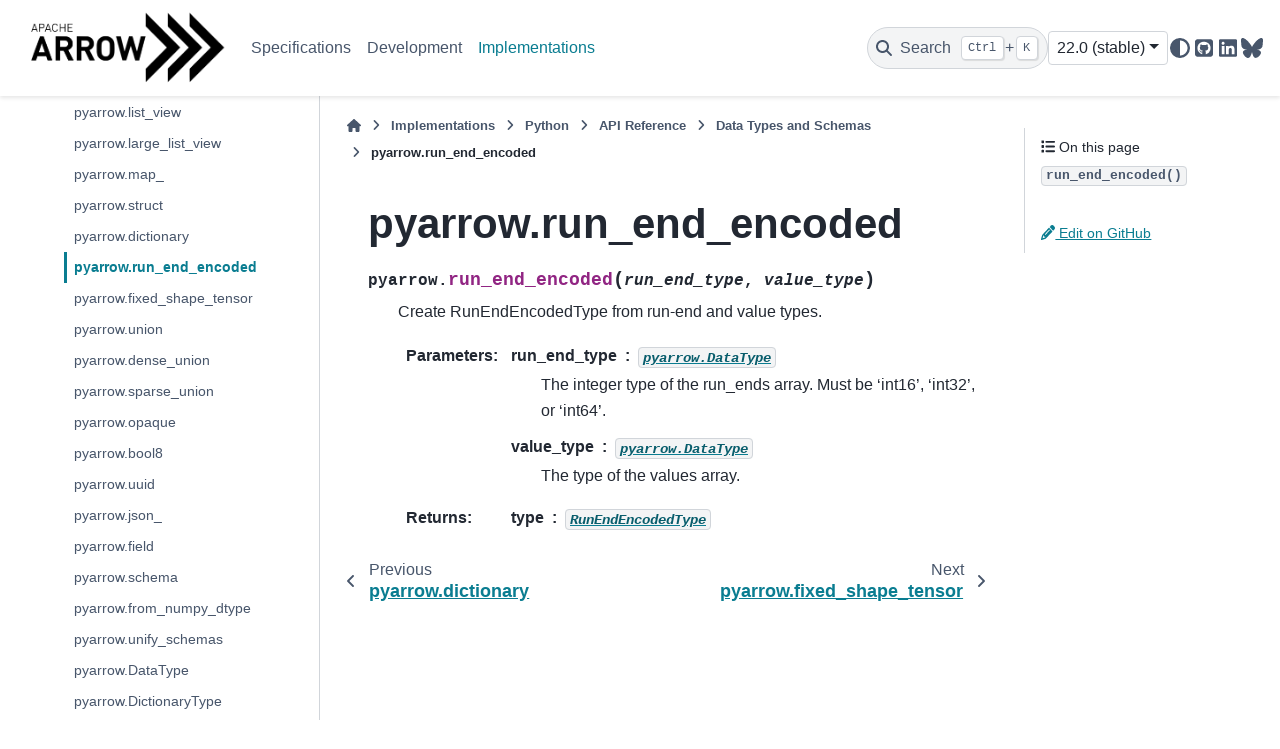

--- FILE ---
content_type: text/html
request_url: https://arrow.apache.org/docs/python/generated/pyarrow.run_end_encoded.html
body_size: 15388
content:

<!DOCTYPE html>


<html lang="en" data-content_root="../../" >

  <head>
    <meta charset="utf-8" />
    <meta name="viewport" content="width=device-width, initial-scale=1.0" /><meta name="viewport" content="width=device-width, initial-scale=1" />

    <title>pyarrow.run_end_encoded &#8212; Apache Arrow v22.0.0</title>
  
  
  
  <script data-cfasync="false">
    document.documentElement.dataset.mode = localStorage.getItem("mode") || "";
    document.documentElement.dataset.theme = localStorage.getItem("theme") || "";
  </script>
  <!--
    this give us a css class that will be invisible only if js is disabled
  -->
  <noscript>
    <style>
      .pst-js-only { display: none !important; }

    </style>
  </noscript>
  
  <!-- Loaded before other Sphinx assets -->
  <link href="../../_static/styles/theme.css?digest=8878045cc6db502f8baf" rel="stylesheet" />
<link href="../../_static/styles/pydata-sphinx-theme.css?digest=8878045cc6db502f8baf" rel="stylesheet" />

    <link rel="stylesheet" type="text/css" href="../../_static/pygments.css?v=03e43079" />
    <link rel="stylesheet" type="text/css" href="../../_static/copybutton.css?v=76b2166b" />
    <link rel="stylesheet" type="text/css" href="../../_static/sphinx-design.min.css?v=95c83b7e" />
    <link rel="stylesheet" type="text/css" href="../../_static/theme_overrides.css?v=8dcd28dc" />
  
  <!-- So that users can add custom icons -->
  <script src="../../_static/scripts/fontawesome.js?digest=8878045cc6db502f8baf"></script>
  <!-- Pre-loaded scripts that we'll load fully later -->
  <link rel="preload" as="script" href="../../_static/scripts/bootstrap.js?digest=8878045cc6db502f8baf" />
<link rel="preload" as="script" href="../../_static/scripts/pydata-sphinx-theme.js?digest=8878045cc6db502f8baf" />

    <script src="../../_static/documentation_options.js?v=687e4bc6"></script>
    <script src="../../_static/doctools.js?v=9bcbadda"></script>
    <script src="../../_static/sphinx_highlight.js?v=dc90522c"></script>
    <script src="../../_static/clipboard.min.js?v=a7894cd8"></script>
    <script src="../../_static/copybutton.js?v=3bb21c8c"></script>
    <script src="../../_static/design-tabs.js?v=f930bc37"></script>
    <script>DOCUMENTATION_OPTIONS.pagename = 'python/generated/pyarrow.run_end_encoded';</script>
    <script>
        DOCUMENTATION_OPTIONS.theme_version = '0.16.1';
        DOCUMENTATION_OPTIONS.theme_switcher_json_url = '/docs/_static/versions.json';
        DOCUMENTATION_OPTIONS.theme_switcher_version_match = '';
        DOCUMENTATION_OPTIONS.show_version_warning_banner =
            false;
        </script>
    <link rel="canonical" href="https://arrow.apache.org/docs/python/generated/pyarrow.run_end_encoded.html" />
    <link rel="icon" href="../../_static/favicon.ico"/>
    <link rel="index" title="Index" href="../../genindex.html" />
    <link rel="search" title="Search" href="../../search.html" />
    <link rel="next" title="pyarrow.fixed_shape_tensor" href="pyarrow.fixed_shape_tensor.html" />
    <link rel="prev" title="pyarrow.dictionary" href="pyarrow.dictionary.html" />
  
  <meta name="viewport" content="width=device-width, initial-scale=1"/>
  <meta name="docsearch:language" content="en"/>
  <meta name="docsearch:version" content="22.0.0" />

  <!-- Matomo -->
  <script>
    var _paq = window._paq = window._paq || [];
    /* tracker methods like "setCustomDimension" should be called before "trackPageView" */
    /* We explicitly disable cookie tracking to avoid privacy issues */
    _paq.push(['disableCookies']);
    _paq.push(['trackPageView']);
    _paq.push(['enableLinkTracking']);
    (function() {
      var u="https://analytics.apache.org/";
      _paq.push(['setTrackerUrl', u+'matomo.php']);
      _paq.push(['setSiteId', '20']);
      var d=document, g=d.createElement('script'), s=d.getElementsByTagName('script')[0];
      g.async=true; g.src=u+'matomo.js'; s.parentNode.insertBefore(g,s);
    })();
  </script>
  <!-- End Matomo Code -->

  </head>
  
  
  <body data-bs-spy="scroll" data-bs-target=".bd-toc-nav" data-offset="180" data-bs-root-margin="0px 0px -60%" data-default-mode="">

  
  
  <div id="pst-skip-link" class="skip-link d-print-none"><a href="#main-content">Skip to main content</a></div>
  
  <div id="pst-scroll-pixel-helper"></div>
  
  <button type="button" class="btn rounded-pill" id="pst-back-to-top">
    <i class="fa-solid fa-arrow-up"></i>Back to top</button>

  
  <dialog id="pst-search-dialog">
    
<form class="bd-search d-flex align-items-center"
      action="../../search.html"
      method="get">
  <i class="fa-solid fa-magnifying-glass"></i>
  <input type="search"
         class="form-control"
         name="q"
         placeholder="Search the docs ..."
         aria-label="Search the docs ..."
         autocomplete="off"
         autocorrect="off"
         autocapitalize="off"
         spellcheck="false"/>
  <span class="search-button__kbd-shortcut"><kbd class="kbd-shortcut__modifier">Ctrl</kbd>+<kbd>K</kbd></span>
</form>
  </dialog>

  <div class="pst-async-banner-revealer d-none">
  <aside id="bd-header-version-warning" class="d-none d-print-none" aria-label="Version warning"></aside>
</div>

  
    <header class="bd-header navbar navbar-expand-lg bd-navbar d-print-none">
<div class="bd-header__inner bd-page-width">
  <button class="pst-navbar-icon sidebar-toggle primary-toggle" aria-label="Site navigation">
    <span class="fa-solid fa-bars"></span>
  </button>
  
  
  <div class=" navbar-header-items__start">
    
      <div class="navbar-item">

  
    
  

<a class="navbar-brand logo" href="../../index.html">
  
  
  
  
  
    
    
      
    
    
    <img src="../../_static/arrow.png" class="logo__image only-light" alt="Apache Arrow v22.0.0 - Home"/>
    <img src="../../_static/arrow-dark.png" class="logo__image only-dark pst-js-only" alt="Apache Arrow v22.0.0 - Home"/>
  
  
</a></div>
    
  </div>
  
  <div class=" navbar-header-items">
    
    <div class="me-auto navbar-header-items__center">
      
        <div class="navbar-item">
<nav>
  <ul class="bd-navbar-elements navbar-nav">
    
<li class="nav-item ">
  <a class="nav-link nav-internal" href="../../format/index.html">
    Specifications
  </a>
</li>


<li class="nav-item ">
  <a class="nav-link nav-internal" href="../../developers/index.html">
    Development
  </a>
</li>


<li class="nav-item current active">
  <a class="nav-link nav-internal" href="../../implementations.html">
    Implementations
  </a>
</li>

  </ul>
</nav></div>
      
    </div>
    
    
    <div class="navbar-header-items__end">
      
        <div class="navbar-item navbar-persistent--container">
          

<button class="btn search-button-field search-button__button pst-js-only" title="Search" aria-label="Search" data-bs-placement="bottom" data-bs-toggle="tooltip">
 <i class="fa-solid fa-magnifying-glass"></i>
 <span class="search-button__default-text">Search</span>
 <span class="search-button__kbd-shortcut"><kbd class="kbd-shortcut__modifier">Ctrl</kbd>+<kbd class="kbd-shortcut__modifier">K</kbd></span>
</button>
        </div>
      
      
        <div class="navbar-item"><div class="kapa-ai-bot">
    <script
        async
        src="https://widget.kapa.ai/kapa-widget.bundle.js"
        data-website-id="9db461d5-ac77-4b3f-a5c5-75efa78339d2"
        data-project-name="Apache Arrow"
        data-project-color="#000000"
        data-project-logo="https://arrow.apache.org/img/arrow-logo_chevrons_white-txt_black-bg.png"
        data-modal-disclaimer="This is a custom LLM with access to all [Arrow documentation](https://arrow.apache.org/docs/). Please include the language you are using in your question, e.g., Python, C++, Java, R, etc."
        data-consent-required="true" 
        data-user-analytics-cookie-enabled="false"
        data-consent-screen-disclaimer="By clicking &quot;I agree, let's chat&quot;, you consent to the use of the AI assistant in accordance with kapa.ai's [Privacy Policy](https://www.kapa.ai/content/privacy-policy). This service uses reCAPTCHA, which requires your consent to Google's [Privacy Policy](https://policies.google.com/privacy) and [Terms of Service](https://policies.google.com/terms). By proceeding, you explicitly agree to both kapa.ai's and Google's privacy policies."
    ></script>
   
</div>

</div>
      
        <div class="navbar-item">
<div class="version-switcher__container dropdown pst-js-only">
  <button id="pst-version-switcher-button-2"
    type="button"
    class="version-switcher__button btn btn-sm dropdown-toggle"
    data-bs-toggle="dropdown"
    aria-haspopup="listbox"
    aria-controls="pst-version-switcher-list-2"
    aria-label="Version switcher list"
  >
    Choose version  <!-- this text may get changed later by javascript -->
    <span class="caret"></span>
  </button>
  <div id="pst-version-switcher-list-2"
    class="version-switcher__menu dropdown-menu list-group-flush py-0"
    role="listbox" aria-labelledby="pst-version-switcher-button-2">
    <!-- dropdown will be populated by javascript on page load -->
  </div>
</div></div>
      
        <div class="navbar-item">

<button class="btn btn-sm nav-link pst-navbar-icon theme-switch-button pst-js-only" aria-label="Color mode" data-bs-title="Color mode"  data-bs-placement="bottom" data-bs-toggle="tooltip">
  <i class="theme-switch fa-solid fa-sun                fa-lg" data-mode="light" title="Light"></i>
  <i class="theme-switch fa-solid fa-moon               fa-lg" data-mode="dark"  title="Dark"></i>
  <i class="theme-switch fa-solid fa-circle-half-stroke fa-lg" data-mode="auto"  title="System Settings"></i>
</button></div>
      
        <div class="navbar-item"><ul class="navbar-icon-links"
    aria-label="Icon Links">
        <li class="nav-item">
          
          
          
          
          
          
          
          
          <a href="https://github.com/apache/arrow" title="GitHub" class="nav-link pst-navbar-icon" rel="noopener" target="_blank" data-bs-toggle="tooltip" data-bs-placement="bottom"><i class="fa-brands fa-square-github fa-lg" aria-hidden="true"></i>
            <span class="sr-only">GitHub</span></a>
        </li>
        <li class="nav-item">
          
          
          
          
          
          
          
          
          <a href="https://www.linkedin.com/company/apache-arrow/" title="LinkedIn" class="nav-link pst-navbar-icon" rel="noopener" target="_blank" data-bs-toggle="tooltip" data-bs-placement="bottom"><i class="fa-brands fa-linkedin fa-lg" aria-hidden="true"></i>
            <span class="sr-only">LinkedIn</span></a>
        </li>
        <li class="nav-item">
          
          
          
          
          
          
          
          
          <a href="https://bsky.app/profile/arrow.apache.org" title="BlueSky" class="nav-link pst-navbar-icon" rel="noopener" target="_blank" data-bs-toggle="tooltip" data-bs-placement="bottom"><i class="fa-brands fa-bluesky fa-lg" aria-hidden="true"></i>
            <span class="sr-only">BlueSky</span></a>
        </li>
</ul></div>
      
    </div>
    
  </div>
  
  
    <div class="navbar-persistent--mobile">

<button class="btn search-button-field search-button__button pst-js-only" title="Search" aria-label="Search" data-bs-placement="bottom" data-bs-toggle="tooltip">
 <i class="fa-solid fa-magnifying-glass"></i>
 <span class="search-button__default-text">Search</span>
 <span class="search-button__kbd-shortcut"><kbd class="kbd-shortcut__modifier">Ctrl</kbd>+<kbd class="kbd-shortcut__modifier">K</kbd></span>
</button>
    </div>
  

  
    <button class="pst-navbar-icon sidebar-toggle secondary-toggle" aria-label="On this page">
      <span class="fa-solid fa-outdent"></span>
    </button>
  
</div>

    </header>
  

  <div class="bd-container">
    <div class="bd-container__inner bd-page-width">
      
      
      
      <dialog id="pst-primary-sidebar-modal"></dialog>
      <div id="pst-primary-sidebar" class="bd-sidebar-primary bd-sidebar">
        

  
  <div class="sidebar-header-items sidebar-primary__section">
    
    
      <div class="sidebar-header-items__center">
        
          
          
            <div class="navbar-item">
<nav>
  <ul class="bd-navbar-elements navbar-nav">
    
<li class="nav-item ">
  <a class="nav-link nav-internal" href="../../format/index.html">
    Specifications
  </a>
</li>


<li class="nav-item ">
  <a class="nav-link nav-internal" href="../../developers/index.html">
    Development
  </a>
</li>


<li class="nav-item current active">
  <a class="nav-link nav-internal" href="../../implementations.html">
    Implementations
  </a>
</li>

  </ul>
</nav></div>
          
        
      </div>
    
    
    
      <div class="sidebar-header-items__end">
        
          <div class="navbar-item"><div class="kapa-ai-bot">
    <script
        async
        src="https://widget.kapa.ai/kapa-widget.bundle.js"
        data-website-id="9db461d5-ac77-4b3f-a5c5-75efa78339d2"
        data-project-name="Apache Arrow"
        data-project-color="#000000"
        data-project-logo="https://arrow.apache.org/img/arrow-logo_chevrons_white-txt_black-bg.png"
        data-modal-disclaimer="This is a custom LLM with access to all [Arrow documentation](https://arrow.apache.org/docs/). Please include the language you are using in your question, e.g., Python, C++, Java, R, etc."
        data-consent-required="true" 
        data-user-analytics-cookie-enabled="false"
        data-consent-screen-disclaimer="By clicking &quot;I agree, let's chat&quot;, you consent to the use of the AI assistant in accordance with kapa.ai's [Privacy Policy](https://www.kapa.ai/content/privacy-policy). This service uses reCAPTCHA, which requires your consent to Google's [Privacy Policy](https://policies.google.com/privacy) and [Terms of Service](https://policies.google.com/terms). By proceeding, you explicitly agree to both kapa.ai's and Google's privacy policies."
    ></script>
   
</div>

</div>
        
          <div class="navbar-item">
<div class="version-switcher__container dropdown pst-js-only">
  <button id="pst-version-switcher-button-3"
    type="button"
    class="version-switcher__button btn btn-sm dropdown-toggle"
    data-bs-toggle="dropdown"
    aria-haspopup="listbox"
    aria-controls="pst-version-switcher-list-3"
    aria-label="Version switcher list"
  >
    Choose version  <!-- this text may get changed later by javascript -->
    <span class="caret"></span>
  </button>
  <div id="pst-version-switcher-list-3"
    class="version-switcher__menu dropdown-menu list-group-flush py-0"
    role="listbox" aria-labelledby="pst-version-switcher-button-3">
    <!-- dropdown will be populated by javascript on page load -->
  </div>
</div></div>
        
          <div class="navbar-item">

<button class="btn btn-sm nav-link pst-navbar-icon theme-switch-button pst-js-only" aria-label="Color mode" data-bs-title="Color mode"  data-bs-placement="bottom" data-bs-toggle="tooltip">
  <i class="theme-switch fa-solid fa-sun                fa-lg" data-mode="light" title="Light"></i>
  <i class="theme-switch fa-solid fa-moon               fa-lg" data-mode="dark"  title="Dark"></i>
  <i class="theme-switch fa-solid fa-circle-half-stroke fa-lg" data-mode="auto"  title="System Settings"></i>
</button></div>
        
          <div class="navbar-item"><ul class="navbar-icon-links"
    aria-label="Icon Links">
        <li class="nav-item">
          
          
          
          
          
          
          
          
          <a href="https://github.com/apache/arrow" title="GitHub" class="nav-link pst-navbar-icon" rel="noopener" target="_blank" data-bs-toggle="tooltip" data-bs-placement="bottom"><i class="fa-brands fa-square-github fa-lg" aria-hidden="true"></i>
            <span class="sr-only">GitHub</span></a>
        </li>
        <li class="nav-item">
          
          
          
          
          
          
          
          
          <a href="https://www.linkedin.com/company/apache-arrow/" title="LinkedIn" class="nav-link pst-navbar-icon" rel="noopener" target="_blank" data-bs-toggle="tooltip" data-bs-placement="bottom"><i class="fa-brands fa-linkedin fa-lg" aria-hidden="true"></i>
            <span class="sr-only">LinkedIn</span></a>
        </li>
        <li class="nav-item">
          
          
          
          
          
          
          
          
          <a href="https://bsky.app/profile/arrow.apache.org" title="BlueSky" class="nav-link pst-navbar-icon" rel="noopener" target="_blank" data-bs-toggle="tooltip" data-bs-placement="bottom"><i class="fa-brands fa-bluesky fa-lg" aria-hidden="true"></i>
            <span class="sr-only">BlueSky</span></a>
        </li>
</ul></div>
        
      </div>
    
  </div>
  
    <div class="sidebar-primary-items__start sidebar-primary__section">
        <div class="sidebar-primary-item">
<nav class="bd-docs-nav bd-links"
     aria-label="Section Navigation">
  <p class="bd-links__title" role="heading" aria-level="1">Section Navigation</p>
  <div class="bd-toc-item navbar-nav"><ul class="current nav bd-sidenav">
<li class="toctree-l1"><a class="reference external" href="https://arrow.apache.org/dotnet/">.NET</a></li>
<li class="toctree-l1 has-children"><a class="reference internal" href="../../cpp/index.html">C++</a><details><summary><span class="toctree-toggle" role="presentation"><i class="fa-solid fa-chevron-down"></i></span></summary><ul>
<li class="toctree-l2 has-children"><a class="reference internal" href="../../cpp/getting_started.html">Getting Started</a><details><summary><span class="toctree-toggle" role="presentation"><i class="fa-solid fa-chevron-down"></i></span></summary><ul>
<li class="toctree-l3"><a class="reference internal" href="../../cpp/build_system.html">Using Arrow C++ in your own project</a></li>
<li class="toctree-l3"><a class="reference internal" href="../../cpp/conventions.html">Conventions</a></li>
<li class="toctree-l3"><a class="reference internal" href="../../cpp/tutorials/basic_arrow.html">Basic Arrow Data Structures</a></li>
<li class="toctree-l3"><a class="reference internal" href="../../cpp/tutorials/io_tutorial.html">Arrow File I/O</a></li>
<li class="toctree-l3"><a class="reference internal" href="../../cpp/tutorials/compute_tutorial.html">Arrow Compute</a></li>
<li class="toctree-l3"><a class="reference internal" href="../../cpp/tutorials/datasets_tutorial.html">Arrow Datasets</a></li>
</ul>
</details></li>
<li class="toctree-l2 has-children"><a class="reference internal" href="../../cpp/user_guide.html">User Guide</a><details><summary><span class="toctree-toggle" role="presentation"><i class="fa-solid fa-chevron-down"></i></span></summary><ul>
<li class="toctree-l3"><a class="reference internal" href="../../cpp/overview.html">High-Level Overview</a></li>
<li class="toctree-l3"><a class="reference internal" href="../../cpp/memory.html">Memory Management</a></li>
<li class="toctree-l3"><a class="reference internal" href="../../cpp/arrays.html">Arrays</a></li>
<li class="toctree-l3"><a class="reference internal" href="../../cpp/datatypes.html">Data Types</a></li>
<li class="toctree-l3"><a class="reference internal" href="../../cpp/tables.html">Tabular Data</a></li>
<li class="toctree-l3"><a class="reference internal" href="../../cpp/compute.html">Compute Functions</a></li>
<li class="toctree-l3 has-children"><a class="reference internal" href="../../cpp/gandiva.html">The Gandiva Expression Compiler</a><details><summary><span class="toctree-toggle" role="presentation"><i class="fa-solid fa-chevron-down"></i></span></summary><ul>
<li class="toctree-l4"><a class="reference internal" href="../../cpp/gandiva/expr_projector_filter.html">Gandiva Expression, Projector, and Filter</a></li>
<li class="toctree-l4"><a class="reference internal" href="../../cpp/gandiva/external_func.html">Gandiva External Functions Development Guide</a></li>
</ul>
</details></li>
<li class="toctree-l3 has-children"><a class="reference internal" href="../../cpp/acero.html">Acero: A C++ streaming execution engine</a><details><summary><span class="toctree-toggle" role="presentation"><i class="fa-solid fa-chevron-down"></i></span></summary><ul>
<li class="toctree-l4"><a class="reference internal" href="../../cpp/acero/overview.html">Acero Overview</a></li>
<li class="toctree-l4"><a class="reference internal" href="../../cpp/acero/user_guide.html">Acero User’s Guide</a></li>
<li class="toctree-l4"><a class="reference internal" href="../../cpp/acero/substrait.html">Using Acero with Substrait</a></li>
</ul>
</details></li>
<li class="toctree-l3"><a class="reference internal" href="../../cpp/io.html">Input / output and filesystems</a></li>
<li class="toctree-l3"><a class="reference internal" href="../../cpp/ipc.html">Reading and writing the Arrow IPC format</a></li>
<li class="toctree-l3"><a class="reference internal" href="../../cpp/orc.html">Reading and Writing ORC files</a></li>
<li class="toctree-l3"><a class="reference internal" href="../../cpp/parquet.html">Reading and writing Parquet files</a></li>
<li class="toctree-l3"><a class="reference internal" href="../../cpp/csv.html">Reading and Writing CSV files</a></li>
<li class="toctree-l3"><a class="reference internal" href="../../cpp/json.html">Reading JSON files</a></li>
<li class="toctree-l3"><a class="reference internal" href="../../cpp/dataset.html">Tabular Datasets</a></li>
<li class="toctree-l3"><a class="reference internal" href="../../cpp/flight.html">Arrow Flight RPC</a></li>
<li class="toctree-l3"><a class="reference internal" href="../../cpp/gdb.html">Debugging code using Arrow</a></li>
<li class="toctree-l3"><a class="reference internal" href="../../cpp/threading.html">Thread Management</a></li>
<li class="toctree-l3"><a class="reference internal" href="../../cpp/opentelemetry.html">OpenTelemetry</a></li>
<li class="toctree-l3"><a class="reference internal" href="../../cpp/env_vars.html">Environment Variables</a></li>
</ul>
</details></li>
<li class="toctree-l2 has-children"><a class="reference internal" href="../../cpp/examples/index.html">Examples</a><details><summary><span class="toctree-toggle" role="presentation"><i class="fa-solid fa-chevron-down"></i></span></summary><ul>
<li class="toctree-l3"><a class="reference internal" href="../../cpp/examples/cmake_minimal_build.html">Minimal build using CMake</a></li>
<li class="toctree-l3"><a class="reference internal" href="../../cpp/examples/compute_and_write_example.html">Compute and Write CSV Example</a></li>
<li class="toctree-l3"><a class="reference internal" href="../../cpp/examples/dataset_documentation_example.html">Arrow Datasets example</a></li>
<li class="toctree-l3"><a class="reference internal" href="../../cpp/examples/parquet_column_encryption.html">Parquet column encryption</a></li>
<li class="toctree-l3"><a class="reference internal" href="../../cpp/examples/row_columnar_conversion.html">Row to columnar conversion</a></li>
<li class="toctree-l3"><a class="reference internal" href="../../cpp/examples/tuple_range_conversion.html">std::tuple-like ranges to Arrow</a></li>
<li class="toctree-l3"><a class="reference internal" href="../../cpp/examples/converting_recordbatch_to_tensor.html">Converting RecordBatch to Tensor</a></li>
</ul>
</details></li>
<li class="toctree-l2 has-children"><a class="reference internal" href="../../cpp/api.html">API Reference</a><details><summary><span class="toctree-toggle" role="presentation"><i class="fa-solid fa-chevron-down"></i></span></summary><ul>
<li class="toctree-l3"><a class="reference internal" href="../../cpp/api/support.html">Programming Support</a></li>
<li class="toctree-l3"><a class="reference internal" href="../../cpp/api/memory.html">Memory (management)</a></li>
<li class="toctree-l3"><a class="reference internal" href="../../cpp/api/thread.html">Thread (management)</a></li>
<li class="toctree-l3"><a class="reference internal" href="../../cpp/api/datatype.html">Data Types</a></li>
<li class="toctree-l3"><a class="reference internal" href="../../cpp/api/array.html">Arrays</a></li>
<li class="toctree-l3"><a class="reference internal" href="../../cpp/api/extension.html">Extension</a></li>
<li class="toctree-l3"><a class="reference internal" href="../../cpp/api/scalar.html">Scalars</a></li>
<li class="toctree-l3"><a class="reference internal" href="../../cpp/api/builder.html">Array Builders</a></li>
<li class="toctree-l3"><a class="reference internal" href="../../cpp/api/table.html">Two-dimensional Datasets</a></li>
<li class="toctree-l3"><a class="reference internal" href="../../cpp/api/c_abi.html">C Interfaces</a></li>
<li class="toctree-l3"><a class="reference internal" href="../../cpp/api/compute.html">Compute Functions</a></li>
<li class="toctree-l3"><a class="reference internal" href="../../cpp/api/acero.html">Streaming Execution (Acero)</a></li>
<li class="toctree-l3"><a class="reference internal" href="../../cpp/api/gandiva.html">Gandiva Expression Compiler</a></li>
<li class="toctree-l3"><a class="reference internal" href="../../cpp/api/tensor.html">Tensors</a></li>
<li class="toctree-l3"><a class="reference internal" href="../../cpp/api/utilities.html">Utilities</a></li>
<li class="toctree-l3"><a class="reference internal" href="../../cpp/api/async.html">Asynchronous programming</a></li>
<li class="toctree-l3"><a class="reference internal" href="../../cpp/api/io.html">Input / output</a></li>
<li class="toctree-l3"><a class="reference internal" href="../../cpp/api/ipc.html">Arrow IPC</a></li>
<li class="toctree-l3"><a class="reference internal" href="../../cpp/api/formats.html">File Formats</a></li>
<li class="toctree-l3"><a class="reference internal" href="../../cpp/api/cuda.html">CUDA support</a></li>
<li class="toctree-l3"><a class="reference internal" href="../../cpp/api/flight.html">Arrow Flight RPC</a></li>
<li class="toctree-l3"><a class="reference internal" href="../../cpp/api/flightsql.html">Arrow Flight SQL</a></li>
<li class="toctree-l3"><a class="reference internal" href="../../cpp/api/filesystem.html">Filesystems</a></li>
<li class="toctree-l3"><a class="reference internal" href="../../cpp/api/dataset.html">Dataset</a></li>
</ul>
</details></li>
<li class="toctree-l2 has-children"><a class="reference internal" href="../../developers/cpp/index.html">C++ Development</a><details><summary><span class="toctree-toggle" role="presentation"><i class="fa-solid fa-chevron-down"></i></span></summary><ul>
<li class="toctree-l3"><a class="reference internal" href="../../developers/cpp/building.html">Building Arrow C++</a></li>
<li class="toctree-l3"><a class="reference internal" href="../../developers/cpp/development.html">Development Guidelines</a></li>
<li class="toctree-l3"><a class="reference internal" href="../../developers/cpp/windows.html">Developing on Windows</a></li>
<li class="toctree-l3"><a class="reference internal" href="../../developers/cpp/emscripten.html">Cross compiling for WebAssembly with Emscripten</a></li>
<li class="toctree-l3"><a class="reference internal" href="../../developers/cpp/conventions.html">Conventions</a></li>
<li class="toctree-l3"><a class="reference internal" href="../../developers/cpp/fuzzing.html">Fuzzing Arrow C++</a></li>
<li class="toctree-l3"><a class="reference internal" href="../../developers/cpp/compute.html">Developing Arrow C++ Compute</a></li>
<li class="toctree-l3 has-children"><a class="reference internal" href="../../developers/cpp/acero.html">Developing Acero</a><details><summary><span class="toctree-toggle" role="presentation"><i class="fa-solid fa-chevron-down"></i></span></summary><ul>
<li class="toctree-l4"><a class="reference internal" href="../../developers/cpp/acero/swiss_table.html">Swiss Table</a></li>
</ul>
</details></li>
</ul>
</details></li>
<li class="toctree-l2"><a class="reference external" href="https://arrow.apache.org/cookbook/cpp/">C++ Cookbook</a></li>
</ul>
</details></li>
<li class="toctree-l1 has-children"><a class="reference internal" href="../../c_glib/index.html">C GLib</a><details><summary><span class="toctree-toggle" role="presentation"><i class="fa-solid fa-chevron-down"></i></span></summary><ul>
<li class="toctree-l2"><a class="reference internal" href="../../c_glib/arrow-glib/index.html">Apache Arrow GLib</a></li>
<li class="toctree-l2"><a class="reference internal" href="../../c_glib/arrow-cuda-glib/index.html">Apache Arrow CUDA GLib</a></li>
<li class="toctree-l2"><a class="reference internal" href="../../c_glib/arrow-dataset-glib/index.html">Apache Arrow Dataset</a></li>
<li class="toctree-l2"><a class="reference internal" href="../../c_glib/arrow-flight-glib/index.html">Apache Arrow Flight GLib</a></li>
<li class="toctree-l2"><a class="reference internal" href="../../c_glib/arrow-flight-sql-glib/index.html">Apache Arrow Flight SQL GLib</a></li>
<li class="toctree-l2"><a class="reference internal" href="../../c_glib/parquet-glib/index.html">Apache Parquet GLib</a></li>
<li class="toctree-l2"><a class="reference internal" href="../../c_glib/gandiva-glib/index.html">Gandiva GLib</a></li>
</ul>
</details></li>
<li class="toctree-l1"><a class="reference external" href="https://arrow.apache.org/go/">Go</a></li>
<li class="toctree-l1 has-children"><a class="reference internal" href="../../java/index.html">Java</a><details><summary><span class="toctree-toggle" role="presentation"><i class="fa-solid fa-chevron-down"></i></span></summary><ul>
<li class="toctree-l2"><a class="reference internal" href="../../java/quickstartguide.html">Quick Start Guide</a></li>
<li class="toctree-l2"><a class="reference internal" href="../../java/overview.html">High-Level Overview</a></li>
<li class="toctree-l2"><a class="reference internal" href="../../java/install.html">Installing Java Modules</a></li>
<li class="toctree-l2"><a class="reference internal" href="../../java/memory.html">Memory Management</a></li>
<li class="toctree-l2"><a class="reference internal" href="../../java/vector.html">ValueVector</a></li>
<li class="toctree-l2"><a class="reference internal" href="../../java/vector_schema_root.html">Tabular Data</a></li>
<li class="toctree-l2"><a class="reference internal" href="../../java/table.html">Table</a></li>
<li class="toctree-l2"><a class="reference internal" href="../../java/ipc.html">Reading/Writing IPC formats</a></li>
<li class="toctree-l2"><a class="reference internal" href="../../java/algorithm.html">Java Algorithms</a></li>
<li class="toctree-l2"><a class="reference internal" href="../../java/flight.html">Arrow Flight RPC</a></li>
<li class="toctree-l2"><a class="reference internal" href="../../java/flight_sql.html">Arrow Flight SQL</a></li>
<li class="toctree-l2"><a class="reference internal" href="../../java/flight_sql_jdbc_driver.html">Arrow Flight SQL JDBC Driver</a></li>
<li class="toctree-l2"><a class="reference internal" href="../../java/dataset.html">Dataset</a></li>
<li class="toctree-l2"><a class="reference internal" href="../../java/substrait.html">Substrait</a></li>
<li class="toctree-l2"><a class="reference internal" href="../../java/cdata.html">C Data Interface</a></li>
<li class="toctree-l2"><a class="reference internal" href="../../java/jdbc.html">Arrow JDBC Adapter</a></li>
<li class="toctree-l2"><a class="reference internal" href="../../java/reference/index.html">Reference (javadoc)</a></li>
<li class="toctree-l2"><a class="reference external" href="https://arrow.apache.org/cookbook/java/">Java cookbook</a></li>
</ul>
</details></li>
<li class="toctree-l1"><a class="reference external" href="https://arrow.apache.org/js/current/">JavaScript</a></li>
<li class="toctree-l1"><a class="reference external" href="https://arrow.apache.org/julia/">Julia</a></li>
<li class="toctree-l1"><a class="reference external" href="https://github.com/apache/arrow/blob/main/matlab/README.md">MATLAB</a></li>
<li class="toctree-l1 current active has-children"><a class="reference internal" href="../index.html">Python</a><details open="open"><summary><span class="toctree-toggle" role="presentation"><i class="fa-solid fa-chevron-down"></i></span></summary><ul class="current">
<li class="toctree-l2"><a class="reference internal" href="../install.html">Installing PyArrow</a></li>
<li class="toctree-l2"><a class="reference internal" href="../getstarted.html">Getting Started</a></li>
<li class="toctree-l2"><a class="reference internal" href="../data.html">Data Types and In-Memory Data Model</a></li>
<li class="toctree-l2"><a class="reference internal" href="../compute.html">Compute Functions</a></li>
<li class="toctree-l2"><a class="reference internal" href="../memory.html">Memory and IO Interfaces</a></li>
<li class="toctree-l2"><a class="reference internal" href="../ipc.html">Streaming, Serialization, and IPC</a></li>
<li class="toctree-l2"><a class="reference internal" href="../filesystems.html">Filesystem Interface</a></li>
<li class="toctree-l2"><a class="reference internal" href="../numpy.html">NumPy Integration</a></li>
<li class="toctree-l2"><a class="reference internal" href="../pandas.html">Pandas Integration</a></li>
<li class="toctree-l2"><a class="reference internal" href="../interchange_protocol.html">Dataframe Interchange Protocol</a></li>
<li class="toctree-l2"><a class="reference internal" href="../dlpack.html">The DLPack Protocol</a></li>
<li class="toctree-l2"><a class="reference internal" href="../timestamps.html">Timestamps</a></li>
<li class="toctree-l2"><a class="reference internal" href="../orc.html">Reading and Writing the Apache ORC Format</a></li>
<li class="toctree-l2"><a class="reference internal" href="../csv.html">Reading and Writing CSV files</a></li>
<li class="toctree-l2"><a class="reference internal" href="../feather.html">Feather File Format</a></li>
<li class="toctree-l2"><a class="reference internal" href="../json.html">Reading JSON files</a></li>
<li class="toctree-l2"><a class="reference internal" href="../parquet.html">Reading and Writing the Apache Parquet Format</a></li>
<li class="toctree-l2"><a class="reference internal" href="../dataset.html">Tabular Datasets</a></li>
<li class="toctree-l2"><a class="reference internal" href="../flight.html">Arrow Flight RPC</a></li>
<li class="toctree-l2"><a class="reference internal" href="../extending_types.html">Extending PyArrow</a></li>
<li class="toctree-l2 has-children"><a class="reference internal" href="../integration.html">PyArrow Integrations</a><details><summary><span class="toctree-toggle" role="presentation"><i class="fa-solid fa-chevron-down"></i></span></summary><ul>
<li class="toctree-l3"><a class="reference internal" href="../integration/substrait.html">Substrait</a></li>
<li class="toctree-l3"><a class="reference internal" href="../integration/python_r.html">Integrating PyArrow with R</a></li>
<li class="toctree-l3"><a class="reference internal" href="../integration/python_java.html">Integrating PyArrow with Java</a></li>
<li class="toctree-l3"><a class="reference internal" href="../integration/extending.html">Using pyarrow from C++ and Cython Code</a></li>
<li class="toctree-l3"><a class="reference internal" href="../integration/cuda.html">CUDA Integration</a></li>
</ul>
</details></li>
<li class="toctree-l2"><a class="reference internal" href="../env_vars.html">Environment Variables</a></li>
<li class="toctree-l2 current active has-children"><a class="reference internal" href="../api.html">API Reference</a><details open="open"><summary><span class="toctree-toggle" role="presentation"><i class="fa-solid fa-chevron-down"></i></span></summary><ul class="current">
<li class="toctree-l3 current active has-children"><a class="reference internal" href="../api/datatypes.html">Data Types and Schemas</a><details open="open"><summary><span class="toctree-toggle" role="presentation"><i class="fa-solid fa-chevron-down"></i></span></summary><ul class="current">
<li class="toctree-l4"><a class="reference internal" href="pyarrow.null.html">pyarrow.null</a></li>
<li class="toctree-l4"><a class="reference internal" href="pyarrow.bool_.html">pyarrow.bool_</a></li>
<li class="toctree-l4"><a class="reference internal" href="pyarrow.int8.html">pyarrow.int8</a></li>
<li class="toctree-l4"><a class="reference internal" href="pyarrow.int16.html">pyarrow.int16</a></li>
<li class="toctree-l4"><a class="reference internal" href="pyarrow.int32.html">pyarrow.int32</a></li>
<li class="toctree-l4"><a class="reference internal" href="pyarrow.int64.html">pyarrow.int64</a></li>
<li class="toctree-l4"><a class="reference internal" href="pyarrow.uint8.html">pyarrow.uint8</a></li>
<li class="toctree-l4"><a class="reference internal" href="pyarrow.uint16.html">pyarrow.uint16</a></li>
<li class="toctree-l4"><a class="reference internal" href="pyarrow.uint32.html">pyarrow.uint32</a></li>
<li class="toctree-l4"><a class="reference internal" href="pyarrow.uint64.html">pyarrow.uint64</a></li>
<li class="toctree-l4"><a class="reference internal" href="pyarrow.float16.html">pyarrow.float16</a></li>
<li class="toctree-l4"><a class="reference internal" href="pyarrow.float32.html">pyarrow.float32</a></li>
<li class="toctree-l4"><a class="reference internal" href="pyarrow.float64.html">pyarrow.float64</a></li>
<li class="toctree-l4"><a class="reference internal" href="pyarrow.time32.html">pyarrow.time32</a></li>
<li class="toctree-l4"><a class="reference internal" href="pyarrow.time64.html">pyarrow.time64</a></li>
<li class="toctree-l4"><a class="reference internal" href="pyarrow.timestamp.html">pyarrow.timestamp</a></li>
<li class="toctree-l4"><a class="reference internal" href="pyarrow.date32.html">pyarrow.date32</a></li>
<li class="toctree-l4"><a class="reference internal" href="pyarrow.date64.html">pyarrow.date64</a></li>
<li class="toctree-l4"><a class="reference internal" href="pyarrow.duration.html">pyarrow.duration</a></li>
<li class="toctree-l4"><a class="reference internal" href="pyarrow.month_day_nano_interval.html">pyarrow.month_day_nano_interval</a></li>
<li class="toctree-l4"><a class="reference internal" href="pyarrow.binary.html">pyarrow.binary</a></li>
<li class="toctree-l4"><a class="reference internal" href="pyarrow.string.html">pyarrow.string</a></li>
<li class="toctree-l4"><a class="reference internal" href="pyarrow.utf8.html">pyarrow.utf8</a></li>
<li class="toctree-l4"><a class="reference internal" href="pyarrow.large_binary.html">pyarrow.large_binary</a></li>
<li class="toctree-l4"><a class="reference internal" href="pyarrow.large_string.html">pyarrow.large_string</a></li>
<li class="toctree-l4"><a class="reference internal" href="pyarrow.large_utf8.html">pyarrow.large_utf8</a></li>
<li class="toctree-l4"><a class="reference internal" href="pyarrow.binary_view.html">pyarrow.binary_view</a></li>
<li class="toctree-l4"><a class="reference internal" href="pyarrow.string_view.html">pyarrow.string_view</a></li>
<li class="toctree-l4"><a class="reference internal" href="pyarrow.decimal128.html">pyarrow.decimal128</a></li>
<li class="toctree-l4"><a class="reference internal" href="pyarrow.decimal256.html">pyarrow.decimal256</a></li>
<li class="toctree-l4"><a class="reference internal" href="pyarrow.list_.html">pyarrow.list_</a></li>
<li class="toctree-l4"><a class="reference internal" href="pyarrow.large_list.html">pyarrow.large_list</a></li>
<li class="toctree-l4"><a class="reference internal" href="pyarrow.list_view.html">pyarrow.list_view</a></li>
<li class="toctree-l4"><a class="reference internal" href="pyarrow.large_list_view.html">pyarrow.large_list_view</a></li>
<li class="toctree-l4"><a class="reference internal" href="pyarrow.map_.html">pyarrow.map_</a></li>
<li class="toctree-l4"><a class="reference internal" href="pyarrow.struct.html">pyarrow.struct</a></li>
<li class="toctree-l4"><a class="reference internal" href="pyarrow.dictionary.html">pyarrow.dictionary</a></li>
<li class="toctree-l4 current active"><a class="current reference internal" href="#">pyarrow.run_end_encoded</a></li>
<li class="toctree-l4"><a class="reference internal" href="pyarrow.fixed_shape_tensor.html">pyarrow.fixed_shape_tensor</a></li>
<li class="toctree-l4"><a class="reference internal" href="pyarrow.union.html">pyarrow.union</a></li>
<li class="toctree-l4"><a class="reference internal" href="pyarrow.dense_union.html">pyarrow.dense_union</a></li>
<li class="toctree-l4"><a class="reference internal" href="pyarrow.sparse_union.html">pyarrow.sparse_union</a></li>
<li class="toctree-l4"><a class="reference internal" href="pyarrow.opaque.html">pyarrow.opaque</a></li>
<li class="toctree-l4"><a class="reference internal" href="pyarrow.bool8.html">pyarrow.bool8</a></li>
<li class="toctree-l4"><a class="reference internal" href="pyarrow.uuid.html">pyarrow.uuid</a></li>
<li class="toctree-l4"><a class="reference internal" href="pyarrow.json_.html">pyarrow.json_</a></li>
<li class="toctree-l4"><a class="reference internal" href="pyarrow.field.html">pyarrow.field</a></li>
<li class="toctree-l4"><a class="reference internal" href="pyarrow.schema.html">pyarrow.schema</a></li>
<li class="toctree-l4"><a class="reference internal" href="pyarrow.from_numpy_dtype.html">pyarrow.from_numpy_dtype</a></li>
<li class="toctree-l4"><a class="reference internal" href="pyarrow.unify_schemas.html">pyarrow.unify_schemas</a></li>
<li class="toctree-l4"><a class="reference internal" href="pyarrow.DataType.html">pyarrow.DataType</a></li>
<li class="toctree-l4"><a class="reference internal" href="pyarrow.DictionaryType.html">pyarrow.DictionaryType</a></li>
<li class="toctree-l4"><a class="reference internal" href="pyarrow.ListType.html">pyarrow.ListType</a></li>
<li class="toctree-l4"><a class="reference internal" href="pyarrow.ListViewType.html">pyarrow.ListViewType</a></li>
<li class="toctree-l4"><a class="reference internal" href="pyarrow.FixedSizeListType.html">pyarrow.FixedSizeListType</a></li>
<li class="toctree-l4"><a class="reference internal" href="pyarrow.LargeListType.html">pyarrow.LargeListType</a></li>
<li class="toctree-l4"><a class="reference internal" href="pyarrow.LargeListViewType.html">pyarrow.LargeListViewType</a></li>
<li class="toctree-l4"><a class="reference internal" href="pyarrow.MapType.html">pyarrow.MapType</a></li>
<li class="toctree-l4"><a class="reference internal" href="pyarrow.StructType.html">pyarrow.StructType</a></li>
<li class="toctree-l4"><a class="reference internal" href="pyarrow.UnionType.html">pyarrow.UnionType</a></li>
<li class="toctree-l4"><a class="reference internal" href="pyarrow.DenseUnionType.html">pyarrow.DenseUnionType</a></li>
<li class="toctree-l4"><a class="reference internal" href="pyarrow.SparseUnionType.html">pyarrow.SparseUnionType</a></li>
<li class="toctree-l4"><a class="reference internal" href="pyarrow.TimestampType.html">pyarrow.TimestampType</a></li>
<li class="toctree-l4"><a class="reference internal" href="pyarrow.Time32Type.html">pyarrow.Time32Type</a></li>
<li class="toctree-l4"><a class="reference internal" href="pyarrow.Time64Type.html">pyarrow.Time64Type</a></li>
<li class="toctree-l4"><a class="reference internal" href="pyarrow.DurationType.html">pyarrow.DurationType</a></li>
<li class="toctree-l4"><a class="reference internal" href="pyarrow.FixedSizeBinaryType.html">pyarrow.FixedSizeBinaryType</a></li>
<li class="toctree-l4"><a class="reference internal" href="pyarrow.Decimal32Type.html">pyarrow.Decimal32Type</a></li>
<li class="toctree-l4"><a class="reference internal" href="pyarrow.Decimal64Type.html">pyarrow.Decimal64Type</a></li>
<li class="toctree-l4"><a class="reference internal" href="pyarrow.Decimal128Type.html">pyarrow.Decimal128Type</a></li>
<li class="toctree-l4"><a class="reference internal" href="pyarrow.Decimal256Type.html">pyarrow.Decimal256Type</a></li>
<li class="toctree-l4"><a class="reference internal" href="pyarrow.Field.html">pyarrow.Field</a></li>
<li class="toctree-l4"><a class="reference internal" href="pyarrow.Schema.html">pyarrow.Schema</a></li>
<li class="toctree-l4"><a class="reference internal" href="pyarrow.RunEndEncodedType.html">pyarrow.RunEndEncodedType</a></li>
<li class="toctree-l4"><a class="reference internal" href="pyarrow.BaseExtensionType.html">pyarrow.BaseExtensionType</a></li>
<li class="toctree-l4"><a class="reference internal" href="pyarrow.ExtensionType.html">pyarrow.ExtensionType</a></li>
<li class="toctree-l4"><a class="reference internal" href="pyarrow.UnknownExtensionType.html">pyarrow.UnknownExtensionType</a></li>
<li class="toctree-l4"><a class="reference internal" href="pyarrow.register_extension_type.html">pyarrow.register_extension_type</a></li>
<li class="toctree-l4"><a class="reference internal" href="pyarrow.unregister_extension_type.html">pyarrow.unregister_extension_type</a></li>
<li class="toctree-l4"><a class="reference internal" href="pyarrow.FixedShapeTensorType.html">pyarrow.FixedShapeTensorType</a></li>
<li class="toctree-l4"><a class="reference internal" href="pyarrow.OpaqueType.html">pyarrow.OpaqueType</a></li>
<li class="toctree-l4"><a class="reference internal" href="pyarrow.JsonType.html">pyarrow.JsonType</a></li>
<li class="toctree-l4"><a class="reference internal" href="pyarrow.UuidType.html">pyarrow.UuidType</a></li>
<li class="toctree-l4"><a class="reference internal" href="pyarrow.Bool8Type.html">pyarrow.Bool8Type</a></li>
<li class="toctree-l4"><a class="reference internal" href="pyarrow.types.is_boolean.html">pyarrow.types.is_boolean</a></li>
<li class="toctree-l4"><a class="reference internal" href="pyarrow.types.is_integer.html">pyarrow.types.is_integer</a></li>
<li class="toctree-l4"><a class="reference internal" href="pyarrow.types.is_signed_integer.html">pyarrow.types.is_signed_integer</a></li>
<li class="toctree-l4"><a class="reference internal" href="pyarrow.types.is_unsigned_integer.html">pyarrow.types.is_unsigned_integer</a></li>
<li class="toctree-l4"><a class="reference internal" href="pyarrow.types.is_int8.html">pyarrow.types.is_int8</a></li>
<li class="toctree-l4"><a class="reference internal" href="pyarrow.types.is_int16.html">pyarrow.types.is_int16</a></li>
<li class="toctree-l4"><a class="reference internal" href="pyarrow.types.is_int32.html">pyarrow.types.is_int32</a></li>
<li class="toctree-l4"><a class="reference internal" href="pyarrow.types.is_int64.html">pyarrow.types.is_int64</a></li>
<li class="toctree-l4"><a class="reference internal" href="pyarrow.types.is_uint8.html">pyarrow.types.is_uint8</a></li>
<li class="toctree-l4"><a class="reference internal" href="pyarrow.types.is_uint16.html">pyarrow.types.is_uint16</a></li>
<li class="toctree-l4"><a class="reference internal" href="pyarrow.types.is_uint32.html">pyarrow.types.is_uint32</a></li>
<li class="toctree-l4"><a class="reference internal" href="pyarrow.types.is_uint64.html">pyarrow.types.is_uint64</a></li>
<li class="toctree-l4"><a class="reference internal" href="pyarrow.types.is_floating.html">pyarrow.types.is_floating</a></li>
<li class="toctree-l4"><a class="reference internal" href="pyarrow.types.is_float16.html">pyarrow.types.is_float16</a></li>
<li class="toctree-l4"><a class="reference internal" href="pyarrow.types.is_float32.html">pyarrow.types.is_float32</a></li>
<li class="toctree-l4"><a class="reference internal" href="pyarrow.types.is_float64.html">pyarrow.types.is_float64</a></li>
<li class="toctree-l4"><a class="reference internal" href="pyarrow.types.is_decimal.html">pyarrow.types.is_decimal</a></li>
<li class="toctree-l4"><a class="reference internal" href="pyarrow.types.is_decimal128.html">pyarrow.types.is_decimal128</a></li>
<li class="toctree-l4"><a class="reference internal" href="pyarrow.types.is_decimal256.html">pyarrow.types.is_decimal256</a></li>
<li class="toctree-l4"><a class="reference internal" href="pyarrow.types.is_list.html">pyarrow.types.is_list</a></li>
<li class="toctree-l4"><a class="reference internal" href="pyarrow.types.is_large_list.html">pyarrow.types.is_large_list</a></li>
<li class="toctree-l4"><a class="reference internal" href="pyarrow.types.is_fixed_size_list.html">pyarrow.types.is_fixed_size_list</a></li>
<li class="toctree-l4"><a class="reference internal" href="pyarrow.types.is_list_view.html">pyarrow.types.is_list_view</a></li>
<li class="toctree-l4"><a class="reference internal" href="pyarrow.types.is_large_list_view.html">pyarrow.types.is_large_list_view</a></li>
<li class="toctree-l4"><a class="reference internal" href="pyarrow.types.is_struct.html">pyarrow.types.is_struct</a></li>
<li class="toctree-l4"><a class="reference internal" href="pyarrow.types.is_union.html">pyarrow.types.is_union</a></li>
<li class="toctree-l4"><a class="reference internal" href="pyarrow.types.is_nested.html">pyarrow.types.is_nested</a></li>
<li class="toctree-l4"><a class="reference internal" href="pyarrow.types.is_run_end_encoded.html">pyarrow.types.is_run_end_encoded</a></li>
<li class="toctree-l4"><a class="reference internal" href="pyarrow.types.is_temporal.html">pyarrow.types.is_temporal</a></li>
<li class="toctree-l4"><a class="reference internal" href="pyarrow.types.is_timestamp.html">pyarrow.types.is_timestamp</a></li>
<li class="toctree-l4"><a class="reference internal" href="pyarrow.types.is_date.html">pyarrow.types.is_date</a></li>
<li class="toctree-l4"><a class="reference internal" href="pyarrow.types.is_date32.html">pyarrow.types.is_date32</a></li>
<li class="toctree-l4"><a class="reference internal" href="pyarrow.types.is_date64.html">pyarrow.types.is_date64</a></li>
<li class="toctree-l4"><a class="reference internal" href="pyarrow.types.is_time.html">pyarrow.types.is_time</a></li>
<li class="toctree-l4"><a class="reference internal" href="pyarrow.types.is_time32.html">pyarrow.types.is_time32</a></li>
<li class="toctree-l4"><a class="reference internal" href="pyarrow.types.is_time64.html">pyarrow.types.is_time64</a></li>
<li class="toctree-l4"><a class="reference internal" href="pyarrow.types.is_duration.html">pyarrow.types.is_duration</a></li>
<li class="toctree-l4"><a class="reference internal" href="pyarrow.types.is_interval.html">pyarrow.types.is_interval</a></li>
<li class="toctree-l4"><a class="reference internal" href="pyarrow.types.is_null.html">pyarrow.types.is_null</a></li>
<li class="toctree-l4"><a class="reference internal" href="pyarrow.types.is_binary.html">pyarrow.types.is_binary</a></li>
<li class="toctree-l4"><a class="reference internal" href="pyarrow.types.is_unicode.html">pyarrow.types.is_unicode</a></li>
<li class="toctree-l4"><a class="reference internal" href="pyarrow.types.is_string.html">pyarrow.types.is_string</a></li>
<li class="toctree-l4"><a class="reference internal" href="pyarrow.types.is_large_binary.html">pyarrow.types.is_large_binary</a></li>
<li class="toctree-l4"><a class="reference internal" href="pyarrow.types.is_large_unicode.html">pyarrow.types.is_large_unicode</a></li>
<li class="toctree-l4"><a class="reference internal" href="pyarrow.types.is_large_string.html">pyarrow.types.is_large_string</a></li>
<li class="toctree-l4"><a class="reference internal" href="pyarrow.types.is_binary_view.html">pyarrow.types.is_binary_view</a></li>
<li class="toctree-l4"><a class="reference internal" href="pyarrow.types.is_string_view.html">pyarrow.types.is_string_view</a></li>
<li class="toctree-l4"><a class="reference internal" href="pyarrow.types.is_fixed_size_binary.html">pyarrow.types.is_fixed_size_binary</a></li>
<li class="toctree-l4"><a class="reference internal" href="pyarrow.types.is_map.html">pyarrow.types.is_map</a></li>
<li class="toctree-l4"><a class="reference internal" href="pyarrow.types.is_dictionary.html">pyarrow.types.is_dictionary</a></li>
<li class="toctree-l4"><a class="reference internal" href="pyarrow.types.is_primitive.html">pyarrow.types.is_primitive</a></li>
<li class="toctree-l4"><a class="reference internal" href="pyarrow.types.TypesEnum.html">pyarrow.types.TypesEnum</a></li>
</ul>
</details></li>
<li class="toctree-l3 has-children"><a class="reference internal" href="../api/arrays.html">Arrays and Scalars</a><details><summary><span class="toctree-toggle" role="presentation"><i class="fa-solid fa-chevron-down"></i></span></summary><ul>
<li class="toctree-l4"><a class="reference internal" href="pyarrow.array.html">pyarrow.array</a></li>
<li class="toctree-l4"><a class="reference internal" href="pyarrow.nulls.html">pyarrow.nulls</a></li>
<li class="toctree-l4"><a class="reference internal" href="pyarrow.Array.html">pyarrow.Array</a></li>
<li class="toctree-l4"><a class="reference internal" href="pyarrow.BooleanArray.html">pyarrow.BooleanArray</a></li>
<li class="toctree-l4"><a class="reference internal" href="pyarrow.FloatingPointArray.html">pyarrow.FloatingPointArray</a></li>
<li class="toctree-l4"><a class="reference internal" href="pyarrow.IntegerArray.html">pyarrow.IntegerArray</a></li>
<li class="toctree-l4"><a class="reference internal" href="pyarrow.Int8Array.html">pyarrow.Int8Array</a></li>
<li class="toctree-l4"><a class="reference internal" href="pyarrow.Int16Array.html">pyarrow.Int16Array</a></li>
<li class="toctree-l4"><a class="reference internal" href="pyarrow.Int32Array.html">pyarrow.Int32Array</a></li>
<li class="toctree-l4"><a class="reference internal" href="pyarrow.Int64Array.html">pyarrow.Int64Array</a></li>
<li class="toctree-l4"><a class="reference internal" href="pyarrow.NullArray.html">pyarrow.NullArray</a></li>
<li class="toctree-l4"><a class="reference internal" href="pyarrow.NumericArray.html">pyarrow.NumericArray</a></li>
<li class="toctree-l4"><a class="reference internal" href="pyarrow.UInt8Array.html">pyarrow.UInt8Array</a></li>
<li class="toctree-l4"><a class="reference internal" href="pyarrow.UInt16Array.html">pyarrow.UInt16Array</a></li>
<li class="toctree-l4"><a class="reference internal" href="pyarrow.UInt32Array.html">pyarrow.UInt32Array</a></li>
<li class="toctree-l4"><a class="reference internal" href="pyarrow.UInt64Array.html">pyarrow.UInt64Array</a></li>
<li class="toctree-l4"><a class="reference internal" href="pyarrow.HalfFloatArray.html">pyarrow.HalfFloatArray</a></li>
<li class="toctree-l4"><a class="reference internal" href="pyarrow.FloatArray.html">pyarrow.FloatArray</a></li>
<li class="toctree-l4"><a class="reference internal" href="pyarrow.DoubleArray.html">pyarrow.DoubleArray</a></li>
<li class="toctree-l4"><a class="reference internal" href="pyarrow.BinaryArray.html">pyarrow.BinaryArray</a></li>
<li class="toctree-l4"><a class="reference internal" href="pyarrow.StringArray.html">pyarrow.StringArray</a></li>
<li class="toctree-l4"><a class="reference internal" href="pyarrow.FixedSizeBinaryArray.html">pyarrow.FixedSizeBinaryArray</a></li>
<li class="toctree-l4"><a class="reference internal" href="pyarrow.LargeBinaryArray.html">pyarrow.LargeBinaryArray</a></li>
<li class="toctree-l4"><a class="reference internal" href="pyarrow.LargeStringArray.html">pyarrow.LargeStringArray</a></li>
<li class="toctree-l4"><a class="reference internal" href="pyarrow.BinaryViewArray.html">pyarrow.BinaryViewArray</a></li>
<li class="toctree-l4"><a class="reference internal" href="pyarrow.StringViewArray.html">pyarrow.StringViewArray</a></li>
<li class="toctree-l4"><a class="reference internal" href="pyarrow.Time32Array.html">pyarrow.Time32Array</a></li>
<li class="toctree-l4"><a class="reference internal" href="pyarrow.Time64Array.html">pyarrow.Time64Array</a></li>
<li class="toctree-l4"><a class="reference internal" href="pyarrow.Date32Array.html">pyarrow.Date32Array</a></li>
<li class="toctree-l4"><a class="reference internal" href="pyarrow.Date64Array.html">pyarrow.Date64Array</a></li>
<li class="toctree-l4"><a class="reference internal" href="pyarrow.TimestampArray.html">pyarrow.TimestampArray</a></li>
<li class="toctree-l4"><a class="reference internal" href="pyarrow.DurationArray.html">pyarrow.DurationArray</a></li>
<li class="toctree-l4"><a class="reference internal" href="pyarrow.MonthDayNanoIntervalArray.html">pyarrow.MonthDayNanoIntervalArray</a></li>
<li class="toctree-l4"><a class="reference internal" href="pyarrow.Decimal32Array.html">pyarrow.Decimal32Array</a></li>
<li class="toctree-l4"><a class="reference internal" href="pyarrow.Decimal64Array.html">pyarrow.Decimal64Array</a></li>
<li class="toctree-l4"><a class="reference internal" href="pyarrow.Decimal128Array.html">pyarrow.Decimal128Array</a></li>
<li class="toctree-l4"><a class="reference internal" href="pyarrow.Decimal256Array.html">pyarrow.Decimal256Array</a></li>
<li class="toctree-l4"><a class="reference internal" href="pyarrow.DictionaryArray.html">pyarrow.DictionaryArray</a></li>
<li class="toctree-l4"><a class="reference internal" href="pyarrow.ListArray.html">pyarrow.ListArray</a></li>
<li class="toctree-l4"><a class="reference internal" href="pyarrow.FixedSizeListArray.html">pyarrow.FixedSizeListArray</a></li>
<li class="toctree-l4"><a class="reference internal" href="pyarrow.LargeListArray.html">pyarrow.LargeListArray</a></li>
<li class="toctree-l4"><a class="reference internal" href="pyarrow.ListViewArray.html">pyarrow.ListViewArray</a></li>
<li class="toctree-l4"><a class="reference internal" href="pyarrow.LargeListViewArray.html">pyarrow.LargeListViewArray</a></li>
<li class="toctree-l4"><a class="reference internal" href="pyarrow.MapArray.html">pyarrow.MapArray</a></li>
<li class="toctree-l4"><a class="reference internal" href="pyarrow.RunEndEncodedArray.html">pyarrow.RunEndEncodedArray</a></li>
<li class="toctree-l4"><a class="reference internal" href="pyarrow.StructArray.html">pyarrow.StructArray</a></li>
<li class="toctree-l4"><a class="reference internal" href="pyarrow.UnionArray.html">pyarrow.UnionArray</a></li>
<li class="toctree-l4"><a class="reference internal" href="pyarrow.ExtensionArray.html">pyarrow.ExtensionArray</a></li>
<li class="toctree-l4"><a class="reference internal" href="pyarrow.FixedShapeTensorArray.html">pyarrow.FixedShapeTensorArray</a></li>
<li class="toctree-l4"><a class="reference internal" href="pyarrow.OpaqueArray.html">pyarrow.OpaqueArray</a></li>
<li class="toctree-l4"><a class="reference internal" href="pyarrow.JsonArray.html">pyarrow.JsonArray</a></li>
<li class="toctree-l4"><a class="reference internal" href="pyarrow.UuidArray.html">pyarrow.UuidArray</a></li>
<li class="toctree-l4"><a class="reference internal" href="pyarrow.Bool8Array.html">pyarrow.Bool8Array</a></li>
<li class="toctree-l4"><a class="reference internal" href="pyarrow.scalar.html">pyarrow.scalar</a></li>
<li class="toctree-l4"><a class="reference internal" href="pyarrow.NA.html">pyarrow.NA</a></li>
<li class="toctree-l4"><a class="reference internal" href="pyarrow.Scalar.html">pyarrow.Scalar</a></li>
<li class="toctree-l4"><a class="reference internal" href="pyarrow.BooleanScalar.html">pyarrow.BooleanScalar</a></li>
<li class="toctree-l4"><a class="reference internal" href="pyarrow.Int8Scalar.html">pyarrow.Int8Scalar</a></li>
<li class="toctree-l4"><a class="reference internal" href="pyarrow.Int16Scalar.html">pyarrow.Int16Scalar</a></li>
<li class="toctree-l4"><a class="reference internal" href="pyarrow.Int32Scalar.html">pyarrow.Int32Scalar</a></li>
<li class="toctree-l4"><a class="reference internal" href="pyarrow.Int64Scalar.html">pyarrow.Int64Scalar</a></li>
<li class="toctree-l4"><a class="reference internal" href="pyarrow.NullScalar.html">pyarrow.NullScalar</a></li>
<li class="toctree-l4"><a class="reference internal" href="pyarrow.UInt8Scalar.html">pyarrow.UInt8Scalar</a></li>
<li class="toctree-l4"><a class="reference internal" href="pyarrow.UInt16Scalar.html">pyarrow.UInt16Scalar</a></li>
<li class="toctree-l4"><a class="reference internal" href="pyarrow.UInt32Scalar.html">pyarrow.UInt32Scalar</a></li>
<li class="toctree-l4"><a class="reference internal" href="pyarrow.UInt64Scalar.html">pyarrow.UInt64Scalar</a></li>
<li class="toctree-l4"><a class="reference internal" href="pyarrow.HalfFloatScalar.html">pyarrow.HalfFloatScalar</a></li>
<li class="toctree-l4"><a class="reference internal" href="pyarrow.FloatScalar.html">pyarrow.FloatScalar</a></li>
<li class="toctree-l4"><a class="reference internal" href="pyarrow.DoubleScalar.html">pyarrow.DoubleScalar</a></li>
<li class="toctree-l4"><a class="reference internal" href="pyarrow.BinaryScalar.html">pyarrow.BinaryScalar</a></li>
<li class="toctree-l4"><a class="reference internal" href="pyarrow.StringScalar.html">pyarrow.StringScalar</a></li>
<li class="toctree-l4"><a class="reference internal" href="pyarrow.FixedSizeBinaryScalar.html">pyarrow.FixedSizeBinaryScalar</a></li>
<li class="toctree-l4"><a class="reference internal" href="pyarrow.LargeBinaryScalar.html">pyarrow.LargeBinaryScalar</a></li>
<li class="toctree-l4"><a class="reference internal" href="pyarrow.LargeStringScalar.html">pyarrow.LargeStringScalar</a></li>
<li class="toctree-l4"><a class="reference internal" href="pyarrow.BinaryViewScalar.html">pyarrow.BinaryViewScalar</a></li>
<li class="toctree-l4"><a class="reference internal" href="pyarrow.StringViewScalar.html">pyarrow.StringViewScalar</a></li>
<li class="toctree-l4"><a class="reference internal" href="pyarrow.Time32Scalar.html">pyarrow.Time32Scalar</a></li>
<li class="toctree-l4"><a class="reference internal" href="pyarrow.Time64Scalar.html">pyarrow.Time64Scalar</a></li>
<li class="toctree-l4"><a class="reference internal" href="pyarrow.Date32Scalar.html">pyarrow.Date32Scalar</a></li>
<li class="toctree-l4"><a class="reference internal" href="pyarrow.Date64Scalar.html">pyarrow.Date64Scalar</a></li>
<li class="toctree-l4"><a class="reference internal" href="pyarrow.TimestampScalar.html">pyarrow.TimestampScalar</a></li>
<li class="toctree-l4"><a class="reference internal" href="pyarrow.DurationScalar.html">pyarrow.DurationScalar</a></li>
<li class="toctree-l4"><a class="reference internal" href="pyarrow.MonthDayNanoIntervalScalar.html">pyarrow.MonthDayNanoIntervalScalar</a></li>
<li class="toctree-l4"><a class="reference internal" href="pyarrow.Decimal128Scalar.html">pyarrow.Decimal128Scalar</a></li>
<li class="toctree-l4"><a class="reference internal" href="pyarrow.Decimal256Scalar.html">pyarrow.Decimal256Scalar</a></li>
<li class="toctree-l4"><a class="reference internal" href="pyarrow.DictionaryScalar.html">pyarrow.DictionaryScalar</a></li>
<li class="toctree-l4"><a class="reference internal" href="pyarrow.RunEndEncodedScalar.html">pyarrow.RunEndEncodedScalar</a></li>
<li class="toctree-l4"><a class="reference internal" href="pyarrow.ListScalar.html">pyarrow.ListScalar</a></li>
<li class="toctree-l4"><a class="reference internal" href="pyarrow.FixedSizeListScalar.html">pyarrow.FixedSizeListScalar</a></li>
<li class="toctree-l4"><a class="reference internal" href="pyarrow.LargeListScalar.html">pyarrow.LargeListScalar</a></li>
<li class="toctree-l4"><a class="reference internal" href="pyarrow.ListViewScalar.html">pyarrow.ListViewScalar</a></li>
<li class="toctree-l4"><a class="reference internal" href="pyarrow.LargeListViewScalar.html">pyarrow.LargeListViewScalar</a></li>
<li class="toctree-l4"><a class="reference internal" href="pyarrow.MapScalar.html">pyarrow.MapScalar</a></li>
<li class="toctree-l4"><a class="reference internal" href="pyarrow.StructScalar.html">pyarrow.StructScalar</a></li>
<li class="toctree-l4"><a class="reference internal" href="pyarrow.UnionScalar.html">pyarrow.UnionScalar</a></li>
<li class="toctree-l4"><a class="reference internal" href="pyarrow.ExtensionScalar.html">pyarrow.ExtensionScalar</a></li>
<li class="toctree-l4"><a class="reference internal" href="pyarrow.FixedShapeTensorScalar.html">pyarrow.FixedShapeTensorScalar</a></li>
<li class="toctree-l4"><a class="reference internal" href="pyarrow.OpaqueScalar.html">pyarrow.OpaqueScalar</a></li>
<li class="toctree-l4"><a class="reference internal" href="pyarrow.JsonScalar.html">pyarrow.JsonScalar</a></li>
<li class="toctree-l4"><a class="reference internal" href="pyarrow.UuidScalar.html">pyarrow.UuidScalar</a></li>
<li class="toctree-l4"><a class="reference internal" href="pyarrow.Bool8Scalar.html">pyarrow.Bool8Scalar</a></li>
</ul>
</details></li>
<li class="toctree-l3 has-children"><a class="reference internal" href="../api/memory.html">Buffers and Memory</a><details><summary><span class="toctree-toggle" role="presentation"><i class="fa-solid fa-chevron-down"></i></span></summary><ul>
<li class="toctree-l4"><a class="reference internal" href="pyarrow.allocate_buffer.html">pyarrow.allocate_buffer</a></li>
<li class="toctree-l4"><a class="reference internal" href="pyarrow.py_buffer.html">pyarrow.py_buffer</a></li>
<li class="toctree-l4"><a class="reference internal" href="pyarrow.foreign_buffer.html">pyarrow.foreign_buffer</a></li>
<li class="toctree-l4"><a class="reference internal" href="pyarrow.Buffer.html">pyarrow.Buffer</a></li>
<li class="toctree-l4"><a class="reference internal" href="pyarrow.ResizableBuffer.html">pyarrow.ResizableBuffer</a></li>
<li class="toctree-l4"><a class="reference internal" href="pyarrow.Codec.html">pyarrow.Codec</a></li>
<li class="toctree-l4"><a class="reference internal" href="pyarrow.compress.html">pyarrow.compress</a></li>
<li class="toctree-l4"><a class="reference internal" href="pyarrow.decompress.html">pyarrow.decompress</a></li>
<li class="toctree-l4"><a class="reference internal" href="pyarrow.MemoryPool.html">pyarrow.MemoryPool</a></li>
<li class="toctree-l4"><a class="reference internal" href="pyarrow.default_memory_pool.html">pyarrow.default_memory_pool</a></li>
<li class="toctree-l4"><a class="reference internal" href="pyarrow.jemalloc_memory_pool.html">pyarrow.jemalloc_memory_pool</a></li>
<li class="toctree-l4"><a class="reference internal" href="pyarrow.mimalloc_memory_pool.html">pyarrow.mimalloc_memory_pool</a></li>
<li class="toctree-l4"><a class="reference internal" href="pyarrow.system_memory_pool.html">pyarrow.system_memory_pool</a></li>
<li class="toctree-l4"><a class="reference internal" href="pyarrow.jemalloc_set_decay_ms.html">pyarrow.jemalloc_set_decay_ms</a></li>
<li class="toctree-l4"><a class="reference internal" href="pyarrow.set_memory_pool.html">pyarrow.set_memory_pool</a></li>
<li class="toctree-l4"><a class="reference internal" href="pyarrow.log_memory_allocations.html">pyarrow.log_memory_allocations</a></li>
<li class="toctree-l4"><a class="reference internal" href="pyarrow.total_allocated_bytes.html">pyarrow.total_allocated_bytes</a></li>
</ul>
</details></li>
<li class="toctree-l3 has-children"><a class="reference internal" href="../api/tables.html">Tables and Tensors</a><details><summary><span class="toctree-toggle" role="presentation"><i class="fa-solid fa-chevron-down"></i></span></summary><ul>
<li class="toctree-l4"><a class="reference internal" href="pyarrow.chunked_array.html">pyarrow.chunked_array</a></li>
<li class="toctree-l4"><a class="reference internal" href="pyarrow.concat_arrays.html">pyarrow.concat_arrays</a></li>
<li class="toctree-l4"><a class="reference internal" href="pyarrow.concat_tables.html">pyarrow.concat_tables</a></li>
<li class="toctree-l4"><a class="reference internal" href="pyarrow.record_batch.html">pyarrow.record_batch</a></li>
<li class="toctree-l4"><a class="reference internal" href="pyarrow.concat_batches.html">pyarrow.concat_batches</a></li>
<li class="toctree-l4"><a class="reference internal" href="pyarrow.table.html">pyarrow.table</a></li>
<li class="toctree-l4"><a class="reference internal" href="pyarrow.ChunkedArray.html">pyarrow.ChunkedArray</a></li>
<li class="toctree-l4"><a class="reference internal" href="pyarrow.RecordBatch.html">pyarrow.RecordBatch</a></li>
<li class="toctree-l4"><a class="reference internal" href="pyarrow.Table.html">pyarrow.Table</a></li>
<li class="toctree-l4"><a class="reference internal" href="pyarrow.TableGroupBy.html">pyarrow.TableGroupBy</a></li>
<li class="toctree-l4"><a class="reference internal" href="pyarrow.RecordBatchReader.html">pyarrow.RecordBatchReader</a></li>
<li class="toctree-l4"><a class="reference internal" href="pyarrow.interchange.from_dataframe.html">pyarrow.interchange.from_dataframe</a></li>
<li class="toctree-l4"><a class="reference internal" href="pyarrow.Tensor.html">pyarrow.Tensor</a></li>
</ul>
</details></li>
<li class="toctree-l3 has-children"><a class="reference internal" href="../api/compute.html">Compute Functions</a><details><summary><span class="toctree-toggle" role="presentation"><i class="fa-solid fa-chevron-down"></i></span></summary><ul>
<li class="toctree-l4"><a class="reference internal" href="pyarrow.compute.all.html">pyarrow.compute.all</a></li>
<li class="toctree-l4"><a class="reference internal" href="pyarrow.compute.any.html">pyarrow.compute.any</a></li>
<li class="toctree-l4"><a class="reference internal" href="pyarrow.compute.approximate_median.html">pyarrow.compute.approximate_median</a></li>
<li class="toctree-l4"><a class="reference internal" href="pyarrow.compute.count.html">pyarrow.compute.count</a></li>
<li class="toctree-l4"><a class="reference internal" href="pyarrow.compute.count_distinct.html">pyarrow.compute.count_distinct</a></li>
<li class="toctree-l4"><a class="reference internal" href="pyarrow.compute.index.html">pyarrow.compute.index</a></li>
<li class="toctree-l4"><a class="reference internal" href="pyarrow.compute.max.html">pyarrow.compute.max</a></li>
<li class="toctree-l4"><a class="reference internal" href="pyarrow.compute.mean.html">pyarrow.compute.mean</a></li>
<li class="toctree-l4"><a class="reference internal" href="pyarrow.compute.min.html">pyarrow.compute.min</a></li>
<li class="toctree-l4"><a class="reference internal" href="pyarrow.compute.min_max.html">pyarrow.compute.min_max</a></li>
<li class="toctree-l4"><a class="reference internal" href="pyarrow.compute.mode.html">pyarrow.compute.mode</a></li>
<li class="toctree-l4"><a class="reference internal" href="pyarrow.compute.pivot_wider.html">pyarrow.compute.pivot_wider</a></li>
<li class="toctree-l4"><a class="reference internal" href="pyarrow.compute.product.html">pyarrow.compute.product</a></li>
<li class="toctree-l4"><a class="reference internal" href="pyarrow.compute.quantile.html">pyarrow.compute.quantile</a></li>
<li class="toctree-l4"><a class="reference internal" href="pyarrow.compute.stddev.html">pyarrow.compute.stddev</a></li>
<li class="toctree-l4"><a class="reference internal" href="pyarrow.compute.sum.html">pyarrow.compute.sum</a></li>
<li class="toctree-l4"><a class="reference internal" href="pyarrow.compute.tdigest.html">pyarrow.compute.tdigest</a></li>
<li class="toctree-l4"><a class="reference internal" href="pyarrow.compute.variance.html">pyarrow.compute.variance</a></li>
<li class="toctree-l4"><a class="reference internal" href="pyarrow.compute.cumulative_sum.html">pyarrow.compute.cumulative_sum</a></li>
<li class="toctree-l4"><a class="reference internal" href="pyarrow.compute.cumulative_sum_checked.html">pyarrow.compute.cumulative_sum_checked</a></li>
<li class="toctree-l4"><a class="reference internal" href="pyarrow.compute.cumulative_prod.html">pyarrow.compute.cumulative_prod</a></li>
<li class="toctree-l4"><a class="reference internal" href="pyarrow.compute.cumulative_prod_checked.html">pyarrow.compute.cumulative_prod_checked</a></li>
<li class="toctree-l4"><a class="reference internal" href="pyarrow.compute.cumulative_max.html">pyarrow.compute.cumulative_max</a></li>
<li class="toctree-l4"><a class="reference internal" href="pyarrow.compute.cumulative_min.html">pyarrow.compute.cumulative_min</a></li>
<li class="toctree-l4"><a class="reference internal" href="pyarrow.compute.abs.html">pyarrow.compute.abs</a></li>
<li class="toctree-l4"><a class="reference internal" href="pyarrow.compute.abs_checked.html">pyarrow.compute.abs_checked</a></li>
<li class="toctree-l4"><a class="reference internal" href="pyarrow.compute.add.html">pyarrow.compute.add</a></li>
<li class="toctree-l4"><a class="reference internal" href="pyarrow.compute.add_checked.html">pyarrow.compute.add_checked</a></li>
<li class="toctree-l4"><a class="reference internal" href="pyarrow.compute.divide.html">pyarrow.compute.divide</a></li>
<li class="toctree-l4"><a class="reference internal" href="pyarrow.compute.divide_checked.html">pyarrow.compute.divide_checked</a></li>
<li class="toctree-l4"><a class="reference internal" href="pyarrow.compute.multiply.html">pyarrow.compute.multiply</a></li>
<li class="toctree-l4"><a class="reference internal" href="pyarrow.compute.multiply_checked.html">pyarrow.compute.multiply_checked</a></li>
<li class="toctree-l4"><a class="reference internal" href="pyarrow.compute.negate.html">pyarrow.compute.negate</a></li>
<li class="toctree-l4"><a class="reference internal" href="pyarrow.compute.negate_checked.html">pyarrow.compute.negate_checked</a></li>
<li class="toctree-l4"><a class="reference internal" href="pyarrow.compute.power.html">pyarrow.compute.power</a></li>
<li class="toctree-l4"><a class="reference internal" href="pyarrow.compute.power_checked.html">pyarrow.compute.power_checked</a></li>
<li class="toctree-l4"><a class="reference internal" href="pyarrow.compute.sign.html">pyarrow.compute.sign</a></li>
<li class="toctree-l4"><a class="reference internal" href="pyarrow.compute.sqrt.html">pyarrow.compute.sqrt</a></li>
<li class="toctree-l4"><a class="reference internal" href="pyarrow.compute.sqrt_checked.html">pyarrow.compute.sqrt_checked</a></li>
<li class="toctree-l4"><a class="reference internal" href="pyarrow.compute.subtract.html">pyarrow.compute.subtract</a></li>
<li class="toctree-l4"><a class="reference internal" href="pyarrow.compute.subtract_checked.html">pyarrow.compute.subtract_checked</a></li>
<li class="toctree-l4"><a class="reference internal" href="pyarrow.compute.bit_wise_and.html">pyarrow.compute.bit_wise_and</a></li>
<li class="toctree-l4"><a class="reference internal" href="pyarrow.compute.bit_wise_not.html">pyarrow.compute.bit_wise_not</a></li>
<li class="toctree-l4"><a class="reference internal" href="pyarrow.compute.bit_wise_or.html">pyarrow.compute.bit_wise_or</a></li>
<li class="toctree-l4"><a class="reference internal" href="pyarrow.compute.bit_wise_xor.html">pyarrow.compute.bit_wise_xor</a></li>
<li class="toctree-l4"><a class="reference internal" href="pyarrow.compute.shift_left.html">pyarrow.compute.shift_left</a></li>
<li class="toctree-l4"><a class="reference internal" href="pyarrow.compute.shift_left_checked.html">pyarrow.compute.shift_left_checked</a></li>
<li class="toctree-l4"><a class="reference internal" href="pyarrow.compute.shift_right.html">pyarrow.compute.shift_right</a></li>
<li class="toctree-l4"><a class="reference internal" href="pyarrow.compute.shift_right_checked.html">pyarrow.compute.shift_right_checked</a></li>
<li class="toctree-l4"><a class="reference internal" href="pyarrow.compute.ceil.html">pyarrow.compute.ceil</a></li>
<li class="toctree-l4"><a class="reference internal" href="pyarrow.compute.floor.html">pyarrow.compute.floor</a></li>
<li class="toctree-l4"><a class="reference internal" href="pyarrow.compute.round.html">pyarrow.compute.round</a></li>
<li class="toctree-l4"><a class="reference internal" href="pyarrow.compute.round_to_multiple.html">pyarrow.compute.round_to_multiple</a></li>
<li class="toctree-l4"><a class="reference internal" href="pyarrow.compute.trunc.html">pyarrow.compute.trunc</a></li>
<li class="toctree-l4"><a class="reference internal" href="pyarrow.compute.ln.html">pyarrow.compute.ln</a></li>
<li class="toctree-l4"><a class="reference internal" href="pyarrow.compute.ln_checked.html">pyarrow.compute.ln_checked</a></li>
<li class="toctree-l4"><a class="reference internal" href="pyarrow.compute.log10.html">pyarrow.compute.log10</a></li>
<li class="toctree-l4"><a class="reference internal" href="pyarrow.compute.log10_checked.html">pyarrow.compute.log10_checked</a></li>
<li class="toctree-l4"><a class="reference internal" href="pyarrow.compute.log1p.html">pyarrow.compute.log1p</a></li>
<li class="toctree-l4"><a class="reference internal" href="pyarrow.compute.log1p_checked.html">pyarrow.compute.log1p_checked</a></li>
<li class="toctree-l4"><a class="reference internal" href="pyarrow.compute.log2.html">pyarrow.compute.log2</a></li>
<li class="toctree-l4"><a class="reference internal" href="pyarrow.compute.log2_checked.html">pyarrow.compute.log2_checked</a></li>
<li class="toctree-l4"><a class="reference internal" href="pyarrow.compute.logb.html">pyarrow.compute.logb</a></li>
<li class="toctree-l4"><a class="reference internal" href="pyarrow.compute.logb_checked.html">pyarrow.compute.logb_checked</a></li>
<li class="toctree-l4"><a class="reference internal" href="pyarrow.compute.acos.html">pyarrow.compute.acos</a></li>
<li class="toctree-l4"><a class="reference internal" href="pyarrow.compute.acos_checked.html">pyarrow.compute.acos_checked</a></li>
<li class="toctree-l4"><a class="reference internal" href="pyarrow.compute.asin.html">pyarrow.compute.asin</a></li>
<li class="toctree-l4"><a class="reference internal" href="pyarrow.compute.asin_checked.html">pyarrow.compute.asin_checked</a></li>
<li class="toctree-l4"><a class="reference internal" href="pyarrow.compute.atan.html">pyarrow.compute.atan</a></li>
<li class="toctree-l4"><a class="reference internal" href="pyarrow.compute.atan2.html">pyarrow.compute.atan2</a></li>
<li class="toctree-l4"><a class="reference internal" href="pyarrow.compute.cos.html">pyarrow.compute.cos</a></li>
<li class="toctree-l4"><a class="reference internal" href="pyarrow.compute.cos_checked.html">pyarrow.compute.cos_checked</a></li>
<li class="toctree-l4"><a class="reference internal" href="pyarrow.compute.sin.html">pyarrow.compute.sin</a></li>
<li class="toctree-l4"><a class="reference internal" href="pyarrow.compute.sin_checked.html">pyarrow.compute.sin_checked</a></li>
<li class="toctree-l4"><a class="reference internal" href="pyarrow.compute.tan.html">pyarrow.compute.tan</a></li>
<li class="toctree-l4"><a class="reference internal" href="pyarrow.compute.tan_checked.html">pyarrow.compute.tan_checked</a></li>
<li class="toctree-l4"><a class="reference internal" href="pyarrow.compute.equal.html">pyarrow.compute.equal</a></li>
<li class="toctree-l4"><a class="reference internal" href="pyarrow.compute.greater.html">pyarrow.compute.greater</a></li>
<li class="toctree-l4"><a class="reference internal" href="pyarrow.compute.greater_equal.html">pyarrow.compute.greater_equal</a></li>
<li class="toctree-l4"><a class="reference internal" href="pyarrow.compute.less.html">pyarrow.compute.less</a></li>
<li class="toctree-l4"><a class="reference internal" href="pyarrow.compute.less_equal.html">pyarrow.compute.less_equal</a></li>
<li class="toctree-l4"><a class="reference internal" href="pyarrow.compute.not_equal.html">pyarrow.compute.not_equal</a></li>
<li class="toctree-l4"><a class="reference internal" href="pyarrow.compute.max_element_wise.html">pyarrow.compute.max_element_wise</a></li>
<li class="toctree-l4"><a class="reference internal" href="pyarrow.compute.min_element_wise.html">pyarrow.compute.min_element_wise</a></li>
<li class="toctree-l4"><a class="reference internal" href="pyarrow.compute.and_.html">pyarrow.compute.and_</a></li>
<li class="toctree-l4"><a class="reference internal" href="pyarrow.compute.and_kleene.html">pyarrow.compute.and_kleene</a></li>
<li class="toctree-l4"><a class="reference internal" href="pyarrow.compute.and_not.html">pyarrow.compute.and_not</a></li>
<li class="toctree-l4"><a class="reference internal" href="pyarrow.compute.and_not_kleene.html">pyarrow.compute.and_not_kleene</a></li>
<li class="toctree-l4"><a class="reference internal" href="pyarrow.compute.invert.html">pyarrow.compute.invert</a></li>
<li class="toctree-l4"><a class="reference internal" href="pyarrow.compute.or_.html">pyarrow.compute.or_</a></li>
<li class="toctree-l4"><a class="reference internal" href="pyarrow.compute.or_kleene.html">pyarrow.compute.or_kleene</a></li>
<li class="toctree-l4"><a class="reference internal" href="pyarrow.compute.xor.html">pyarrow.compute.xor</a></li>
<li class="toctree-l4"><a class="reference internal" href="pyarrow.compute.ascii_is_alnum.html">pyarrow.compute.ascii_is_alnum</a></li>
<li class="toctree-l4"><a class="reference internal" href="pyarrow.compute.ascii_is_alpha.html">pyarrow.compute.ascii_is_alpha</a></li>
<li class="toctree-l4"><a class="reference internal" href="pyarrow.compute.ascii_is_decimal.html">pyarrow.compute.ascii_is_decimal</a></li>
<li class="toctree-l4"><a class="reference internal" href="pyarrow.compute.ascii_is_lower.html">pyarrow.compute.ascii_is_lower</a></li>
<li class="toctree-l4"><a class="reference internal" href="pyarrow.compute.ascii_is_printable.html">pyarrow.compute.ascii_is_printable</a></li>
<li class="toctree-l4"><a class="reference internal" href="pyarrow.compute.ascii_is_space.html">pyarrow.compute.ascii_is_space</a></li>
<li class="toctree-l4"><a class="reference internal" href="pyarrow.compute.ascii_is_upper.html">pyarrow.compute.ascii_is_upper</a></li>
<li class="toctree-l4"><a class="reference internal" href="pyarrow.compute.utf8_is_alnum.html">pyarrow.compute.utf8_is_alnum</a></li>
<li class="toctree-l4"><a class="reference internal" href="pyarrow.compute.utf8_is_alpha.html">pyarrow.compute.utf8_is_alpha</a></li>
<li class="toctree-l4"><a class="reference internal" href="pyarrow.compute.utf8_is_decimal.html">pyarrow.compute.utf8_is_decimal</a></li>
<li class="toctree-l4"><a class="reference internal" href="pyarrow.compute.utf8_is_digit.html">pyarrow.compute.utf8_is_digit</a></li>
<li class="toctree-l4"><a class="reference internal" href="pyarrow.compute.utf8_is_lower.html">pyarrow.compute.utf8_is_lower</a></li>
<li class="toctree-l4"><a class="reference internal" href="pyarrow.compute.utf8_is_numeric.html">pyarrow.compute.utf8_is_numeric</a></li>
<li class="toctree-l4"><a class="reference internal" href="pyarrow.compute.utf8_is_printable.html">pyarrow.compute.utf8_is_printable</a></li>
<li class="toctree-l4"><a class="reference internal" href="pyarrow.compute.utf8_is_space.html">pyarrow.compute.utf8_is_space</a></li>
<li class="toctree-l4"><a class="reference internal" href="pyarrow.compute.utf8_is_upper.html">pyarrow.compute.utf8_is_upper</a></li>
<li class="toctree-l4"><a class="reference internal" href="pyarrow.compute.ascii_is_title.html">pyarrow.compute.ascii_is_title</a></li>
<li class="toctree-l4"><a class="reference internal" href="pyarrow.compute.utf8_is_title.html">pyarrow.compute.utf8_is_title</a></li>
<li class="toctree-l4"><a class="reference internal" href="pyarrow.compute.string_is_ascii.html">pyarrow.compute.string_is_ascii</a></li>
<li class="toctree-l4"><a class="reference internal" href="pyarrow.compute.ascii_capitalize.html">pyarrow.compute.ascii_capitalize</a></li>
<li class="toctree-l4"><a class="reference internal" href="pyarrow.compute.ascii_lower.html">pyarrow.compute.ascii_lower</a></li>
<li class="toctree-l4"><a class="reference internal" href="pyarrow.compute.ascii_reverse.html">pyarrow.compute.ascii_reverse</a></li>
<li class="toctree-l4"><a class="reference internal" href="pyarrow.compute.ascii_swapcase.html">pyarrow.compute.ascii_swapcase</a></li>
<li class="toctree-l4"><a class="reference internal" href="pyarrow.compute.ascii_title.html">pyarrow.compute.ascii_title</a></li>
<li class="toctree-l4"><a class="reference internal" href="pyarrow.compute.ascii_upper.html">pyarrow.compute.ascii_upper</a></li>
<li class="toctree-l4"><a class="reference internal" href="pyarrow.compute.binary_length.html">pyarrow.compute.binary_length</a></li>
<li class="toctree-l4"><a class="reference internal" href="pyarrow.compute.binary_repeat.html">pyarrow.compute.binary_repeat</a></li>
<li class="toctree-l4"><a class="reference internal" href="pyarrow.compute.binary_replace_slice.html">pyarrow.compute.binary_replace_slice</a></li>
<li class="toctree-l4"><a class="reference internal" href="pyarrow.compute.binary_reverse.html">pyarrow.compute.binary_reverse</a></li>
<li class="toctree-l4"><a class="reference internal" href="pyarrow.compute.replace_substring.html">pyarrow.compute.replace_substring</a></li>
<li class="toctree-l4"><a class="reference internal" href="pyarrow.compute.replace_substring_regex.html">pyarrow.compute.replace_substring_regex</a></li>
<li class="toctree-l4"><a class="reference internal" href="pyarrow.compute.utf8_capitalize.html">pyarrow.compute.utf8_capitalize</a></li>
<li class="toctree-l4"><a class="reference internal" href="pyarrow.compute.utf8_length.html">pyarrow.compute.utf8_length</a></li>
<li class="toctree-l4"><a class="reference internal" href="pyarrow.compute.utf8_lower.html">pyarrow.compute.utf8_lower</a></li>
<li class="toctree-l4"><a class="reference internal" href="pyarrow.compute.utf8_replace_slice.html">pyarrow.compute.utf8_replace_slice</a></li>
<li class="toctree-l4"><a class="reference internal" href="pyarrow.compute.utf8_reverse.html">pyarrow.compute.utf8_reverse</a></li>
<li class="toctree-l4"><a class="reference internal" href="pyarrow.compute.utf8_swapcase.html">pyarrow.compute.utf8_swapcase</a></li>
<li class="toctree-l4"><a class="reference internal" href="pyarrow.compute.utf8_title.html">pyarrow.compute.utf8_title</a></li>
<li class="toctree-l4"><a class="reference internal" href="pyarrow.compute.utf8_upper.html">pyarrow.compute.utf8_upper</a></li>
<li class="toctree-l4"><a class="reference internal" href="pyarrow.compute.ascii_center.html">pyarrow.compute.ascii_center</a></li>
<li class="toctree-l4"><a class="reference internal" href="pyarrow.compute.ascii_lpad.html">pyarrow.compute.ascii_lpad</a></li>
<li class="toctree-l4"><a class="reference internal" href="pyarrow.compute.ascii_rpad.html">pyarrow.compute.ascii_rpad</a></li>
<li class="toctree-l4"><a class="reference internal" href="pyarrow.compute.utf8_center.html">pyarrow.compute.utf8_center</a></li>
<li class="toctree-l4"><a class="reference internal" href="pyarrow.compute.utf8_lpad.html">pyarrow.compute.utf8_lpad</a></li>
<li class="toctree-l4"><a class="reference internal" href="pyarrow.compute.utf8_rpad.html">pyarrow.compute.utf8_rpad</a></li>
<li class="toctree-l4"><a class="reference internal" href="pyarrow.compute.utf8_zero_fill.html">pyarrow.compute.utf8_zero_fill</a></li>
<li class="toctree-l4"><a class="reference internal" href="pyarrow.compute.ascii_ltrim.html">pyarrow.compute.ascii_ltrim</a></li>
<li class="toctree-l4"><a class="reference internal" href="pyarrow.compute.ascii_ltrim_whitespace.html">pyarrow.compute.ascii_ltrim_whitespace</a></li>
<li class="toctree-l4"><a class="reference internal" href="pyarrow.compute.ascii_rtrim.html">pyarrow.compute.ascii_rtrim</a></li>
<li class="toctree-l4"><a class="reference internal" href="pyarrow.compute.ascii_rtrim_whitespace.html">pyarrow.compute.ascii_rtrim_whitespace</a></li>
<li class="toctree-l4"><a class="reference internal" href="pyarrow.compute.ascii_trim.html">pyarrow.compute.ascii_trim</a></li>
<li class="toctree-l4"><a class="reference internal" href="pyarrow.compute.ascii_trim_whitespace.html">pyarrow.compute.ascii_trim_whitespace</a></li>
<li class="toctree-l4"><a class="reference internal" href="pyarrow.compute.utf8_ltrim.html">pyarrow.compute.utf8_ltrim</a></li>
<li class="toctree-l4"><a class="reference internal" href="pyarrow.compute.utf8_ltrim_whitespace.html">pyarrow.compute.utf8_ltrim_whitespace</a></li>
<li class="toctree-l4"><a class="reference internal" href="pyarrow.compute.utf8_rtrim.html">pyarrow.compute.utf8_rtrim</a></li>
<li class="toctree-l4"><a class="reference internal" href="pyarrow.compute.utf8_rtrim_whitespace.html">pyarrow.compute.utf8_rtrim_whitespace</a></li>
<li class="toctree-l4"><a class="reference internal" href="pyarrow.compute.utf8_trim.html">pyarrow.compute.utf8_trim</a></li>
<li class="toctree-l4"><a class="reference internal" href="pyarrow.compute.utf8_trim_whitespace.html">pyarrow.compute.utf8_trim_whitespace</a></li>
<li class="toctree-l4"><a class="reference internal" href="pyarrow.compute.ascii_split_whitespace.html">pyarrow.compute.ascii_split_whitespace</a></li>
<li class="toctree-l4"><a class="reference internal" href="pyarrow.compute.split_pattern.html">pyarrow.compute.split_pattern</a></li>
<li class="toctree-l4"><a class="reference internal" href="pyarrow.compute.split_pattern_regex.html">pyarrow.compute.split_pattern_regex</a></li>
<li class="toctree-l4"><a class="reference internal" href="pyarrow.compute.utf8_split_whitespace.html">pyarrow.compute.utf8_split_whitespace</a></li>
<li class="toctree-l4"><a class="reference internal" href="pyarrow.compute.extract_regex.html">pyarrow.compute.extract_regex</a></li>
<li class="toctree-l4"><a class="reference internal" href="pyarrow.compute.binary_join.html">pyarrow.compute.binary_join</a></li>
<li class="toctree-l4"><a class="reference internal" href="pyarrow.compute.binary_join_element_wise.html">pyarrow.compute.binary_join_element_wise</a></li>
<li class="toctree-l4"><a class="reference internal" href="pyarrow.compute.binary_slice.html">pyarrow.compute.binary_slice</a></li>
<li class="toctree-l4"><a class="reference internal" href="pyarrow.compute.utf8_slice_codeunits.html">pyarrow.compute.utf8_slice_codeunits</a></li>
<li class="toctree-l4"><a class="reference internal" href="pyarrow.compute.count_substring.html">pyarrow.compute.count_substring</a></li>
<li class="toctree-l4"><a class="reference internal" href="pyarrow.compute.count_substring_regex.html">pyarrow.compute.count_substring_regex</a></li>
<li class="toctree-l4"><a class="reference internal" href="pyarrow.compute.ends_with.html">pyarrow.compute.ends_with</a></li>
<li class="toctree-l4"><a class="reference internal" href="pyarrow.compute.find_substring.html">pyarrow.compute.find_substring</a></li>
<li class="toctree-l4"><a class="reference internal" href="pyarrow.compute.find_substring_regex.html">pyarrow.compute.find_substring_regex</a></li>
<li class="toctree-l4"><a class="reference internal" href="pyarrow.compute.index_in.html">pyarrow.compute.index_in</a></li>
<li class="toctree-l4"><a class="reference internal" href="pyarrow.compute.is_in.html">pyarrow.compute.is_in</a></li>
<li class="toctree-l4"><a class="reference internal" href="pyarrow.compute.match_like.html">pyarrow.compute.match_like</a></li>
<li class="toctree-l4"><a class="reference internal" href="pyarrow.compute.match_substring.html">pyarrow.compute.match_substring</a></li>
<li class="toctree-l4"><a class="reference internal" href="pyarrow.compute.match_substring_regex.html">pyarrow.compute.match_substring_regex</a></li>
<li class="toctree-l4"><a class="reference internal" href="pyarrow.compute.starts_with.html">pyarrow.compute.starts_with</a></li>
<li class="toctree-l4"><a class="reference internal" href="pyarrow.compute.indices_nonzero.html">pyarrow.compute.indices_nonzero</a></li>
<li class="toctree-l4"><a class="reference internal" href="pyarrow.compute.is_finite.html">pyarrow.compute.is_finite</a></li>
<li class="toctree-l4"><a class="reference internal" href="pyarrow.compute.is_inf.html">pyarrow.compute.is_inf</a></li>
<li class="toctree-l4"><a class="reference internal" href="pyarrow.compute.is_nan.html">pyarrow.compute.is_nan</a></li>
<li class="toctree-l4"><a class="reference internal" href="pyarrow.compute.is_null.html">pyarrow.compute.is_null</a></li>
<li class="toctree-l4"><a class="reference internal" href="pyarrow.compute.is_valid.html">pyarrow.compute.is_valid</a></li>
<li class="toctree-l4"><a class="reference internal" href="pyarrow.compute.true_unless_null.html">pyarrow.compute.true_unless_null</a></li>
<li class="toctree-l4"><a class="reference internal" href="pyarrow.compute.case_when.html">pyarrow.compute.case_when</a></li>
<li class="toctree-l4"><a class="reference internal" href="pyarrow.compute.choose.html">pyarrow.compute.choose</a></li>
<li class="toctree-l4"><a class="reference internal" href="pyarrow.compute.coalesce.html">pyarrow.compute.coalesce</a></li>
<li class="toctree-l4"><a class="reference internal" href="pyarrow.compute.if_else.html">pyarrow.compute.if_else</a></li>
<li class="toctree-l4"><a class="reference internal" href="pyarrow.compute.cast.html">pyarrow.compute.cast</a></li>
<li class="toctree-l4"><a class="reference internal" href="pyarrow.compute.ceil_temporal.html">pyarrow.compute.ceil_temporal</a></li>
<li class="toctree-l4"><a class="reference internal" href="pyarrow.compute.floor_temporal.html">pyarrow.compute.floor_temporal</a></li>
<li class="toctree-l4"><a class="reference internal" href="pyarrow.compute.round_temporal.html">pyarrow.compute.round_temporal</a></li>
<li class="toctree-l4"><a class="reference internal" href="pyarrow.compute.run_end_decode.html">pyarrow.compute.run_end_decode</a></li>
<li class="toctree-l4"><a class="reference internal" href="pyarrow.compute.run_end_encode.html">pyarrow.compute.run_end_encode</a></li>
<li class="toctree-l4"><a class="reference internal" href="pyarrow.compute.strftime.html">pyarrow.compute.strftime</a></li>
<li class="toctree-l4"><a class="reference internal" href="pyarrow.compute.strptime.html">pyarrow.compute.strptime</a></li>
<li class="toctree-l4"><a class="reference internal" href="pyarrow.compute.day.html">pyarrow.compute.day</a></li>
<li class="toctree-l4"><a class="reference internal" href="pyarrow.compute.day_of_week.html">pyarrow.compute.day_of_week</a></li>
<li class="toctree-l4"><a class="reference internal" href="pyarrow.compute.day_of_year.html">pyarrow.compute.day_of_year</a></li>
<li class="toctree-l4"><a class="reference internal" href="pyarrow.compute.hour.html">pyarrow.compute.hour</a></li>
<li class="toctree-l4"><a class="reference internal" href="pyarrow.compute.iso_week.html">pyarrow.compute.iso_week</a></li>
<li class="toctree-l4"><a class="reference internal" href="pyarrow.compute.iso_year.html">pyarrow.compute.iso_year</a></li>
<li class="toctree-l4"><a class="reference internal" href="pyarrow.compute.iso_calendar.html">pyarrow.compute.iso_calendar</a></li>
<li class="toctree-l4"><a class="reference internal" href="pyarrow.compute.is_leap_year.html">pyarrow.compute.is_leap_year</a></li>
<li class="toctree-l4"><a class="reference internal" href="pyarrow.compute.microsecond.html">pyarrow.compute.microsecond</a></li>
<li class="toctree-l4"><a class="reference internal" href="pyarrow.compute.millisecond.html">pyarrow.compute.millisecond</a></li>
<li class="toctree-l4"><a class="reference internal" href="pyarrow.compute.minute.html">pyarrow.compute.minute</a></li>
<li class="toctree-l4"><a class="reference internal" href="pyarrow.compute.month.html">pyarrow.compute.month</a></li>
<li class="toctree-l4"><a class="reference internal" href="pyarrow.compute.nanosecond.html">pyarrow.compute.nanosecond</a></li>
<li class="toctree-l4"><a class="reference internal" href="pyarrow.compute.quarter.html">pyarrow.compute.quarter</a></li>
<li class="toctree-l4"><a class="reference internal" href="pyarrow.compute.second.html">pyarrow.compute.second</a></li>
<li class="toctree-l4"><a class="reference internal" href="pyarrow.compute.subsecond.html">pyarrow.compute.subsecond</a></li>
<li class="toctree-l4"><a class="reference internal" href="pyarrow.compute.us_week.html">pyarrow.compute.us_week</a></li>
<li class="toctree-l4"><a class="reference internal" href="pyarrow.compute.us_year.html">pyarrow.compute.us_year</a></li>
<li class="toctree-l4"><a class="reference internal" href="pyarrow.compute.week.html">pyarrow.compute.week</a></li>
<li class="toctree-l4"><a class="reference internal" href="pyarrow.compute.year.html">pyarrow.compute.year</a></li>
<li class="toctree-l4"><a class="reference internal" href="pyarrow.compute.year_month_day.html">pyarrow.compute.year_month_day</a></li>
<li class="toctree-l4"><a class="reference internal" href="pyarrow.compute.day_time_interval_between.html">pyarrow.compute.day_time_interval_between</a></li>
<li class="toctree-l4"><a class="reference internal" href="pyarrow.compute.days_between.html">pyarrow.compute.days_between</a></li>
<li class="toctree-l4"><a class="reference internal" href="pyarrow.compute.hours_between.html">pyarrow.compute.hours_between</a></li>
<li class="toctree-l4"><a class="reference internal" href="pyarrow.compute.microseconds_between.html">pyarrow.compute.microseconds_between</a></li>
<li class="toctree-l4"><a class="reference internal" href="pyarrow.compute.milliseconds_between.html">pyarrow.compute.milliseconds_between</a></li>
<li class="toctree-l4"><a class="reference internal" href="pyarrow.compute.minutes_between.html">pyarrow.compute.minutes_between</a></li>
<li class="toctree-l4"><a class="reference internal" href="pyarrow.compute.month_day_nano_interval_between.html">pyarrow.compute.month_day_nano_interval_between</a></li>
<li class="toctree-l4"><a class="reference internal" href="pyarrow.compute.month_interval_between.html">pyarrow.compute.month_interval_between</a></li>
<li class="toctree-l4"><a class="reference internal" href="pyarrow.compute.nanoseconds_between.html">pyarrow.compute.nanoseconds_between</a></li>
<li class="toctree-l4"><a class="reference internal" href="pyarrow.compute.quarters_between.html">pyarrow.compute.quarters_between</a></li>
<li class="toctree-l4"><a class="reference internal" href="pyarrow.compute.seconds_between.html">pyarrow.compute.seconds_between</a></li>
<li class="toctree-l4"><a class="reference internal" href="pyarrow.compute.weeks_between.html">pyarrow.compute.weeks_between</a></li>
<li class="toctree-l4"><a class="reference internal" href="pyarrow.compute.years_between.html">pyarrow.compute.years_between</a></li>
<li class="toctree-l4"><a class="reference internal" href="pyarrow.compute.assume_timezone.html">pyarrow.compute.assume_timezone</a></li>
<li class="toctree-l4"><a class="reference internal" href="pyarrow.compute.local_timestamp.html">pyarrow.compute.local_timestamp</a></li>
<li class="toctree-l4"><a class="reference internal" href="pyarrow.compute.dictionary_encode.html">pyarrow.compute.dictionary_encode</a></li>
<li class="toctree-l4"><a class="reference internal" href="pyarrow.compute.unique.html">pyarrow.compute.unique</a></li>
<li class="toctree-l4"><a class="reference internal" href="pyarrow.compute.value_counts.html">pyarrow.compute.value_counts</a></li>
<li class="toctree-l4"><a class="reference internal" href="pyarrow.compute.array_filter.html">pyarrow.compute.array_filter</a></li>
<li class="toctree-l4"><a class="reference internal" href="pyarrow.compute.array_take.html">pyarrow.compute.array_take</a></li>
<li class="toctree-l4"><a class="reference internal" href="pyarrow.compute.drop_null.html">pyarrow.compute.drop_null</a></li>
<li class="toctree-l4"><a class="reference internal" href="pyarrow.compute.filter.html">pyarrow.compute.filter</a></li>
<li class="toctree-l4"><a class="reference internal" href="pyarrow.compute.take.html">pyarrow.compute.take</a></li>
<li class="toctree-l4"><a class="reference internal" href="pyarrow.compute.array_sort_indices.html">pyarrow.compute.array_sort_indices</a></li>
<li class="toctree-l4"><a class="reference internal" href="pyarrow.compute.partition_nth_indices.html">pyarrow.compute.partition_nth_indices</a></li>
<li class="toctree-l4"><a class="reference internal" href="pyarrow.compute.select_k_unstable.html">pyarrow.compute.select_k_unstable</a></li>
<li class="toctree-l4"><a class="reference internal" href="pyarrow.compute.sort_indices.html">pyarrow.compute.sort_indices</a></li>
<li class="toctree-l4"><a class="reference internal" href="pyarrow.compute.fill_null.html">pyarrow.compute.fill_null</a></li>
<li class="toctree-l4"><a class="reference internal" href="pyarrow.compute.fill_null_backward.html">pyarrow.compute.fill_null_backward</a></li>
<li class="toctree-l4"><a class="reference internal" href="pyarrow.compute.fill_null_forward.html">pyarrow.compute.fill_null_forward</a></li>
<li class="toctree-l4"><a class="reference internal" href="pyarrow.compute.list_element.html">pyarrow.compute.list_element</a></li>
<li class="toctree-l4"><a class="reference internal" href="pyarrow.compute.list_flatten.html">pyarrow.compute.list_flatten</a></li>
<li class="toctree-l4"><a class="reference internal" href="pyarrow.compute.list_parent_indices.html">pyarrow.compute.list_parent_indices</a></li>
<li class="toctree-l4"><a class="reference internal" href="pyarrow.compute.list_slice.html">pyarrow.compute.list_slice</a></li>
<li class="toctree-l4"><a class="reference internal" href="pyarrow.compute.list_value_length.html">pyarrow.compute.list_value_length</a></li>
<li class="toctree-l4"><a class="reference internal" href="pyarrow.compute.make_struct.html">pyarrow.compute.make_struct</a></li>
<li class="toctree-l4"><a class="reference internal" href="pyarrow.compute.map_lookup.html">pyarrow.compute.map_lookup</a></li>
<li class="toctree-l4"><a class="reference internal" href="pyarrow.compute.replace_with_mask.html">pyarrow.compute.replace_with_mask</a></li>
<li class="toctree-l4"><a class="reference internal" href="pyarrow.compute.struct_field.html">pyarrow.compute.struct_field</a></li>
<li class="toctree-l4"><a class="reference internal" href="pyarrow.compute.pairwise_diff.html">pyarrow.compute.pairwise_diff</a></li>
<li class="toctree-l4"><a class="reference internal" href="pyarrow.compute.ArraySortOptions.html">pyarrow.compute.ArraySortOptions</a></li>
<li class="toctree-l4"><a class="reference internal" href="pyarrow.compute.AssumeTimezoneOptions.html">pyarrow.compute.AssumeTimezoneOptions</a></li>
<li class="toctree-l4"><a class="reference internal" href="pyarrow.compute.CastOptions.html">pyarrow.compute.CastOptions</a></li>
<li class="toctree-l4"><a class="reference internal" href="pyarrow.compute.CountOptions.html">pyarrow.compute.CountOptions</a></li>
<li class="toctree-l4"><a class="reference internal" href="pyarrow.compute.CumulativeSumOptions.html">pyarrow.compute.CumulativeSumOptions</a></li>
<li class="toctree-l4"><a class="reference internal" href="pyarrow.compute.DayOfWeekOptions.html">pyarrow.compute.DayOfWeekOptions</a></li>
<li class="toctree-l4"><a class="reference internal" href="pyarrow.compute.DictionaryEncodeOptions.html">pyarrow.compute.DictionaryEncodeOptions</a></li>
<li class="toctree-l4"><a class="reference internal" href="pyarrow.compute.ElementWiseAggregateOptions.html">pyarrow.compute.ElementWiseAggregateOptions</a></li>
<li class="toctree-l4"><a class="reference internal" href="pyarrow.compute.ExtractRegexOptions.html">pyarrow.compute.ExtractRegexOptions</a></li>
<li class="toctree-l4"><a class="reference internal" href="pyarrow.compute.FilterOptions.html">pyarrow.compute.FilterOptions</a></li>
<li class="toctree-l4"><a class="reference internal" href="pyarrow.compute.IndexOptions.html">pyarrow.compute.IndexOptions</a></li>
<li class="toctree-l4"><a class="reference internal" href="pyarrow.compute.JoinOptions.html">pyarrow.compute.JoinOptions</a></li>
<li class="toctree-l4"><a class="reference internal" href="pyarrow.compute.ListSliceOptions.html">pyarrow.compute.ListSliceOptions</a></li>
<li class="toctree-l4"><a class="reference internal" href="pyarrow.compute.MakeStructOptions.html">pyarrow.compute.MakeStructOptions</a></li>
<li class="toctree-l4"><a class="reference internal" href="pyarrow.compute.MapLookupOptions.html">pyarrow.compute.MapLookupOptions</a></li>
<li class="toctree-l4"><a class="reference internal" href="pyarrow.compute.MatchSubstringOptions.html">pyarrow.compute.MatchSubstringOptions</a></li>
<li class="toctree-l4"><a class="reference internal" href="pyarrow.compute.ModeOptions.html">pyarrow.compute.ModeOptions</a></li>
<li class="toctree-l4"><a class="reference internal" href="pyarrow.compute.NullOptions.html">pyarrow.compute.NullOptions</a></li>
<li class="toctree-l4"><a class="reference internal" href="pyarrow.compute.PadOptions.html">pyarrow.compute.PadOptions</a></li>
<li class="toctree-l4"><a class="reference internal" href="pyarrow.compute.ZeroFillOptions.html">pyarrow.compute.ZeroFillOptions</a></li>
<li class="toctree-l4"><a class="reference internal" href="pyarrow.compute.PairwiseOptions.html">pyarrow.compute.PairwiseOptions</a></li>
<li class="toctree-l4"><a class="reference internal" href="pyarrow.compute.PartitionNthOptions.html">pyarrow.compute.PartitionNthOptions</a></li>
<li class="toctree-l4"><a class="reference internal" href="pyarrow.compute.PivotWiderOptions.html">pyarrow.compute.PivotWiderOptions</a></li>
<li class="toctree-l4"><a class="reference internal" href="pyarrow.compute.QuantileOptions.html">pyarrow.compute.QuantileOptions</a></li>
<li class="toctree-l4"><a class="reference internal" href="pyarrow.compute.ReplaceSliceOptions.html">pyarrow.compute.ReplaceSliceOptions</a></li>
<li class="toctree-l4"><a class="reference internal" href="pyarrow.compute.ReplaceSubstringOptions.html">pyarrow.compute.ReplaceSubstringOptions</a></li>
<li class="toctree-l4"><a class="reference internal" href="pyarrow.compute.RoundOptions.html">pyarrow.compute.RoundOptions</a></li>
<li class="toctree-l4"><a class="reference internal" href="pyarrow.compute.RoundTemporalOptions.html">pyarrow.compute.RoundTemporalOptions</a></li>
<li class="toctree-l4"><a class="reference internal" href="pyarrow.compute.RoundToMultipleOptions.html">pyarrow.compute.RoundToMultipleOptions</a></li>
<li class="toctree-l4"><a class="reference internal" href="pyarrow.compute.RunEndEncodeOptions.html">pyarrow.compute.RunEndEncodeOptions</a></li>
<li class="toctree-l4"><a class="reference internal" href="pyarrow.compute.ScalarAggregateOptions.html">pyarrow.compute.ScalarAggregateOptions</a></li>
<li class="toctree-l4"><a class="reference internal" href="pyarrow.compute.SelectKOptions.html">pyarrow.compute.SelectKOptions</a></li>
<li class="toctree-l4"><a class="reference internal" href="pyarrow.compute.SetLookupOptions.html">pyarrow.compute.SetLookupOptions</a></li>
<li class="toctree-l4"><a class="reference internal" href="pyarrow.compute.SliceOptions.html">pyarrow.compute.SliceOptions</a></li>
<li class="toctree-l4"><a class="reference internal" href="pyarrow.compute.SortOptions.html">pyarrow.compute.SortOptions</a></li>
<li class="toctree-l4"><a class="reference internal" href="pyarrow.compute.SplitOptions.html">pyarrow.compute.SplitOptions</a></li>
<li class="toctree-l4"><a class="reference internal" href="pyarrow.compute.SplitPatternOptions.html">pyarrow.compute.SplitPatternOptions</a></li>
<li class="toctree-l4"><a class="reference internal" href="pyarrow.compute.StrftimeOptions.html">pyarrow.compute.StrftimeOptions</a></li>
<li class="toctree-l4"><a class="reference internal" href="pyarrow.compute.StrptimeOptions.html">pyarrow.compute.StrptimeOptions</a></li>
<li class="toctree-l4"><a class="reference internal" href="pyarrow.compute.StructFieldOptions.html">pyarrow.compute.StructFieldOptions</a></li>
<li class="toctree-l4"><a class="reference internal" href="pyarrow.compute.TakeOptions.html">pyarrow.compute.TakeOptions</a></li>
<li class="toctree-l4"><a class="reference internal" href="pyarrow.compute.TDigestOptions.html">pyarrow.compute.TDigestOptions</a></li>
<li class="toctree-l4"><a class="reference internal" href="pyarrow.compute.TrimOptions.html">pyarrow.compute.TrimOptions</a></li>
<li class="toctree-l4"><a class="reference internal" href="pyarrow.compute.VarianceOptions.html">pyarrow.compute.VarianceOptions</a></li>
<li class="toctree-l4"><a class="reference internal" href="pyarrow.compute.WeekOptions.html">pyarrow.compute.WeekOptions</a></li>
<li class="toctree-l4"><a class="reference internal" href="pyarrow.compute.register_scalar_function.html">pyarrow.compute.register_scalar_function</a></li>
<li class="toctree-l4"><a class="reference internal" href="pyarrow.compute.UdfContext.html">pyarrow.compute.UdfContext</a></li>
<li class="toctree-l4"><a class="reference internal" href="pyarrow.compute.field.html">pyarrow.compute.field</a></li>
<li class="toctree-l4"><a class="reference internal" href="pyarrow.compute.scalar.html">pyarrow.compute.scalar</a></li>
</ul>
</details></li>
<li class="toctree-l3 has-children"><a class="reference internal" href="../api/acero.html">Acero - Streaming Execution Engine</a><details><summary><span class="toctree-toggle" role="presentation"><i class="fa-solid fa-chevron-down"></i></span></summary><ul>
<li class="toctree-l4"><a class="reference internal" href="pyarrow.acero.Declaration.html">pyarrow.acero.Declaration</a></li>
<li class="toctree-l4"><a class="reference internal" href="pyarrow.acero.ExecNodeOptions.html">pyarrow.acero.ExecNodeOptions</a></li>
<li class="toctree-l4"><a class="reference internal" href="pyarrow.acero.TableSourceNodeOptions.html">pyarrow.acero.TableSourceNodeOptions</a></li>
<li class="toctree-l4"><a class="reference internal" href="pyarrow.acero.ScanNodeOptions.html">pyarrow.acero.ScanNodeOptions</a></li>
<li class="toctree-l4"><a class="reference internal" href="pyarrow.acero.FilterNodeOptions.html">pyarrow.acero.FilterNodeOptions</a></li>
<li class="toctree-l4"><a class="reference internal" href="pyarrow.acero.ProjectNodeOptions.html">pyarrow.acero.ProjectNodeOptions</a></li>
<li class="toctree-l4"><a class="reference internal" href="pyarrow.acero.AggregateNodeOptions.html">pyarrow.acero.AggregateNodeOptions</a></li>
<li class="toctree-l4"><a class="reference internal" href="pyarrow.acero.OrderByNodeOptions.html">pyarrow.acero.OrderByNodeOptions</a></li>
<li class="toctree-l4"><a class="reference internal" href="pyarrow.acero.HashJoinNodeOptions.html">pyarrow.acero.HashJoinNodeOptions</a></li>
</ul>
</details></li>
<li class="toctree-l3 has-children"><a class="reference internal" href="../api/substrait.html">Substrait</a><details><summary><span class="toctree-toggle" role="presentation"><i class="fa-solid fa-chevron-down"></i></span></summary><ul>
<li class="toctree-l4"><a class="reference internal" href="pyarrow.substrait.run_query.html">pyarrow.substrait.run_query</a></li>
<li class="toctree-l4"><a class="reference internal" href="pyarrow.substrait.BoundExpressions.html">pyarrow.substrait.BoundExpressions</a></li>
<li class="toctree-l4"><a class="reference internal" href="pyarrow.substrait.deserialize_expressions.html">pyarrow.substrait.deserialize_expressions</a></li>
<li class="toctree-l4"><a class="reference internal" href="pyarrow.substrait.serialize_expressions.html">pyarrow.substrait.serialize_expressions</a></li>
<li class="toctree-l4"><a class="reference internal" href="pyarrow.substrait.serialize_schema.html">pyarrow.substrait.serialize_schema</a></li>
<li class="toctree-l4"><a class="reference internal" href="pyarrow.substrait.deserialize_schema.html">pyarrow.substrait.deserialize_schema</a></li>
<li class="toctree-l4"><a class="reference internal" href="pyarrow.substrait.SubstraitSchema.html">pyarrow.substrait.SubstraitSchema</a></li>
<li class="toctree-l4"><a class="reference internal" href="pyarrow.substrait.get_supported_functions.html">pyarrow.substrait.get_supported_functions</a></li>
</ul>
</details></li>
<li class="toctree-l3 has-children"><a class="reference internal" href="../api/files.html">Streams and File Access</a><details><summary><span class="toctree-toggle" role="presentation"><i class="fa-solid fa-chevron-down"></i></span></summary><ul>
<li class="toctree-l4"><a class="reference internal" href="pyarrow.input_stream.html">pyarrow.input_stream</a></li>
<li class="toctree-l4"><a class="reference internal" href="pyarrow.output_stream.html">pyarrow.output_stream</a></li>
<li class="toctree-l4"><a class="reference internal" href="pyarrow.memory_map.html">pyarrow.memory_map</a></li>
<li class="toctree-l4"><a class="reference internal" href="pyarrow.create_memory_map.html">pyarrow.create_memory_map</a></li>
<li class="toctree-l4"><a class="reference internal" href="pyarrow.NativeFile.html">pyarrow.NativeFile</a></li>
<li class="toctree-l4"><a class="reference internal" href="pyarrow.OSFile.html">pyarrow.OSFile</a></li>
<li class="toctree-l4"><a class="reference internal" href="pyarrow.PythonFile.html">pyarrow.PythonFile</a></li>
<li class="toctree-l4"><a class="reference internal" href="pyarrow.BufferReader.html">pyarrow.BufferReader</a></li>
<li class="toctree-l4"><a class="reference internal" href="pyarrow.BufferOutputStream.html">pyarrow.BufferOutputStream</a></li>
<li class="toctree-l4"><a class="reference internal" href="pyarrow.FixedSizeBufferWriter.html">pyarrow.FixedSizeBufferWriter</a></li>
<li class="toctree-l4"><a class="reference internal" href="pyarrow.MemoryMappedFile.html">pyarrow.MemoryMappedFile</a></li>
<li class="toctree-l4"><a class="reference internal" href="pyarrow.CompressedInputStream.html">pyarrow.CompressedInputStream</a></li>
<li class="toctree-l4"><a class="reference internal" href="pyarrow.CompressedOutputStream.html">pyarrow.CompressedOutputStream</a></li>
</ul>
</details></li>
<li class="toctree-l3 has-children"><a class="reference internal" href="../api/ipc.html">Serialization and IPC</a><details><summary><span class="toctree-toggle" role="presentation"><i class="fa-solid fa-chevron-down"></i></span></summary><ul>
<li class="toctree-l4"><a class="reference internal" href="pyarrow.ipc.new_file.html">pyarrow.ipc.new_file</a></li>
<li class="toctree-l4"><a class="reference internal" href="pyarrow.ipc.open_file.html">pyarrow.ipc.open_file</a></li>
<li class="toctree-l4"><a class="reference internal" href="pyarrow.ipc.new_stream.html">pyarrow.ipc.new_stream</a></li>
<li class="toctree-l4"><a class="reference internal" href="pyarrow.ipc.open_stream.html">pyarrow.ipc.open_stream</a></li>
<li class="toctree-l4"><a class="reference internal" href="pyarrow.ipc.read_message.html">pyarrow.ipc.read_message</a></li>
<li class="toctree-l4"><a class="reference internal" href="pyarrow.ipc.read_record_batch.html">pyarrow.ipc.read_record_batch</a></li>
<li class="toctree-l4"><a class="reference internal" href="pyarrow.ipc.get_record_batch_size.html">pyarrow.ipc.get_record_batch_size</a></li>
<li class="toctree-l4"><a class="reference internal" href="pyarrow.ipc.read_tensor.html">pyarrow.ipc.read_tensor</a></li>
<li class="toctree-l4"><a class="reference internal" href="pyarrow.ipc.write_tensor.html">pyarrow.ipc.write_tensor</a></li>
<li class="toctree-l4"><a class="reference internal" href="pyarrow.ipc.get_tensor_size.html">pyarrow.ipc.get_tensor_size</a></li>
<li class="toctree-l4"><a class="reference internal" href="pyarrow.ipc.IpcReadOptions.html">pyarrow.ipc.IpcReadOptions</a></li>
<li class="toctree-l4"><a class="reference internal" href="pyarrow.ipc.IpcWriteOptions.html">pyarrow.ipc.IpcWriteOptions</a></li>
<li class="toctree-l4"><a class="reference internal" href="pyarrow.ipc.Message.html">pyarrow.ipc.Message</a></li>
<li class="toctree-l4"><a class="reference internal" href="pyarrow.ipc.MessageReader.html">pyarrow.ipc.MessageReader</a></li>
<li class="toctree-l4"><a class="reference internal" href="pyarrow.ipc.RecordBatchFileReader.html">pyarrow.ipc.RecordBatchFileReader</a></li>
<li class="toctree-l4"><a class="reference internal" href="pyarrow.ipc.RecordBatchFileWriter.html">pyarrow.ipc.RecordBatchFileWriter</a></li>
<li class="toctree-l4"><a class="reference internal" href="pyarrow.ipc.RecordBatchStreamReader.html">pyarrow.ipc.RecordBatchStreamReader</a></li>
<li class="toctree-l4"><a class="reference internal" href="pyarrow.ipc.RecordBatchStreamWriter.html">pyarrow.ipc.RecordBatchStreamWriter</a></li>
</ul>
</details></li>
<li class="toctree-l3 has-children"><a class="reference internal" href="../api/flight.html">Arrow Flight</a><details><summary><span class="toctree-toggle" role="presentation"><i class="fa-solid fa-chevron-down"></i></span></summary><ul>
<li class="toctree-l4"><a class="reference internal" href="pyarrow.flight.Action.html">pyarrow.flight.Action</a></li>
<li class="toctree-l4"><a class="reference internal" href="pyarrow.flight.ActionType.html">pyarrow.flight.ActionType</a></li>
<li class="toctree-l4"><a class="reference internal" href="pyarrow.flight.DescriptorType.html">pyarrow.flight.DescriptorType</a></li>
<li class="toctree-l4"><a class="reference internal" href="pyarrow.flight.FlightDescriptor.html">pyarrow.flight.FlightDescriptor</a></li>
<li class="toctree-l4"><a class="reference internal" href="pyarrow.flight.FlightEndpoint.html">pyarrow.flight.FlightEndpoint</a></li>
<li class="toctree-l4"><a class="reference internal" href="pyarrow.flight.FlightInfo.html">pyarrow.flight.FlightInfo</a></li>
<li class="toctree-l4"><a class="reference internal" href="pyarrow.flight.Location.html">pyarrow.flight.Location</a></li>
<li class="toctree-l4"><a class="reference internal" href="pyarrow.flight.MetadataRecordBatchReader.html">pyarrow.flight.MetadataRecordBatchReader</a></li>
<li class="toctree-l4"><a class="reference internal" href="pyarrow.flight.MetadataRecordBatchWriter.html">pyarrow.flight.MetadataRecordBatchWriter</a></li>
<li class="toctree-l4"><a class="reference internal" href="pyarrow.flight.Ticket.html">pyarrow.flight.Ticket</a></li>
<li class="toctree-l4"><a class="reference internal" href="pyarrow.flight.Result.html">pyarrow.flight.Result</a></li>
<li class="toctree-l4"><a class="reference internal" href="pyarrow.flight.connect.html">pyarrow.flight.connect</a></li>
<li class="toctree-l4"><a class="reference internal" href="pyarrow.flight.FlightCallOptions.html">pyarrow.flight.FlightCallOptions</a></li>
<li class="toctree-l4"><a class="reference internal" href="pyarrow.flight.FlightClient.html">pyarrow.flight.FlightClient</a></li>
<li class="toctree-l4"><a class="reference internal" href="pyarrow.flight.FlightStreamReader.html">pyarrow.flight.FlightStreamReader</a></li>
<li class="toctree-l4"><a class="reference internal" href="pyarrow.flight.FlightStreamWriter.html">pyarrow.flight.FlightStreamWriter</a></li>
<li class="toctree-l4"><a class="reference internal" href="pyarrow.flight.ClientMiddlewareFactory.html">pyarrow.flight.ClientMiddlewareFactory</a></li>
<li class="toctree-l4"><a class="reference internal" href="pyarrow.flight.ClientMiddleware.html">pyarrow.flight.ClientMiddleware</a></li>
<li class="toctree-l4"><a class="reference internal" href="pyarrow.flight.FlightDataStream.html">pyarrow.flight.FlightDataStream</a></li>
<li class="toctree-l4"><a class="reference internal" href="pyarrow.flight.FlightMetadataWriter.html">pyarrow.flight.FlightMetadataWriter</a></li>
<li class="toctree-l4"><a class="reference internal" href="pyarrow.flight.FlightServerBase.html">pyarrow.flight.FlightServerBase</a></li>
<li class="toctree-l4"><a class="reference internal" href="pyarrow.flight.GeneratorStream.html">pyarrow.flight.GeneratorStream</a></li>
<li class="toctree-l4"><a class="reference internal" href="pyarrow.flight.RecordBatchStream.html">pyarrow.flight.RecordBatchStream</a></li>
<li class="toctree-l4"><a class="reference internal" href="pyarrow.flight.ServerCallContext.html">pyarrow.flight.ServerCallContext</a></li>
<li class="toctree-l4"><a class="reference internal" href="pyarrow.flight.ServerMiddlewareFactory.html">pyarrow.flight.ServerMiddlewareFactory</a></li>
<li class="toctree-l4"><a class="reference internal" href="pyarrow.flight.ServerMiddleware.html">pyarrow.flight.ServerMiddleware</a></li>
<li class="toctree-l4"><a class="reference internal" href="pyarrow.flight.ClientAuthHandler.html">pyarrow.flight.ClientAuthHandler</a></li>
<li class="toctree-l4"><a class="reference internal" href="pyarrow.flight.ServerAuthHandler.html">pyarrow.flight.ServerAuthHandler</a></li>
<li class="toctree-l4"><a class="reference internal" href="pyarrow.flight.FlightError.html">pyarrow.flight.FlightError</a></li>
<li class="toctree-l4"><a class="reference internal" href="pyarrow.flight.FlightCancelledError.html">pyarrow.flight.FlightCancelledError</a></li>
<li class="toctree-l4"><a class="reference internal" href="pyarrow.flight.FlightInternalError.html">pyarrow.flight.FlightInternalError</a></li>
<li class="toctree-l4"><a class="reference internal" href="pyarrow.flight.FlightServerError.html">pyarrow.flight.FlightServerError</a></li>
<li class="toctree-l4"><a class="reference internal" href="pyarrow.flight.FlightTimedOutError.html">pyarrow.flight.FlightTimedOutError</a></li>
<li class="toctree-l4"><a class="reference internal" href="pyarrow.flight.FlightUnauthenticatedError.html">pyarrow.flight.FlightUnauthenticatedError</a></li>
<li class="toctree-l4"><a class="reference internal" href="pyarrow.flight.FlightUnauthorizedError.html">pyarrow.flight.FlightUnauthorizedError</a></li>
<li class="toctree-l4"><a class="reference internal" href="pyarrow.flight.FlightUnavailableError.html">pyarrow.flight.FlightUnavailableError</a></li>
<li class="toctree-l4"><a class="reference internal" href="pyarrow.flight.FlightWriteSizeExceededError.html">pyarrow.flight.FlightWriteSizeExceededError</a></li>
<li class="toctree-l4"><a class="reference internal" href="pyarrow.flight.FlightMethod.html">pyarrow.flight.FlightMethod</a></li>
<li class="toctree-l4"><a class="reference internal" href="pyarrow.flight.CallInfo.html">pyarrow.flight.CallInfo</a></li>
</ul>
</details></li>
<li class="toctree-l3 has-children"><a class="reference internal" href="../api/formats.html">Tabular File Formats</a><details><summary><span class="toctree-toggle" role="presentation"><i class="fa-solid fa-chevron-down"></i></span></summary><ul>
<li class="toctree-l4"><a class="reference internal" href="pyarrow.csv.ConvertOptions.html">pyarrow.csv.ConvertOptions</a></li>
<li class="toctree-l4"><a class="reference internal" href="pyarrow.csv.CSVStreamingReader.html">pyarrow.csv.CSVStreamingReader</a></li>
<li class="toctree-l4"><a class="reference internal" href="pyarrow.csv.CSVWriter.html">pyarrow.csv.CSVWriter</a></li>
<li class="toctree-l4"><a class="reference internal" href="pyarrow.csv.ISO8601.html">pyarrow.csv.ISO8601</a></li>
<li class="toctree-l4"><a class="reference internal" href="pyarrow.csv.ParseOptions.html">pyarrow.csv.ParseOptions</a></li>
<li class="toctree-l4"><a class="reference internal" href="pyarrow.csv.ReadOptions.html">pyarrow.csv.ReadOptions</a></li>
<li class="toctree-l4"><a class="reference internal" href="pyarrow.csv.WriteOptions.html">pyarrow.csv.WriteOptions</a></li>
<li class="toctree-l4"><a class="reference internal" href="pyarrow.csv.open_csv.html">pyarrow.csv.open_csv</a></li>
<li class="toctree-l4"><a class="reference internal" href="pyarrow.csv.read_csv.html">pyarrow.csv.read_csv</a></li>
<li class="toctree-l4"><a class="reference internal" href="pyarrow.csv.write_csv.html">pyarrow.csv.write_csv</a></li>
<li class="toctree-l4"><a class="reference internal" href="pyarrow.csv.InvalidRow.html">pyarrow.csv.InvalidRow</a></li>
<li class="toctree-l4"><a class="reference internal" href="pyarrow.feather.read_feather.html">pyarrow.feather.read_feather</a></li>
<li class="toctree-l4"><a class="reference internal" href="pyarrow.feather.read_table.html">pyarrow.feather.read_table</a></li>
<li class="toctree-l4"><a class="reference internal" href="pyarrow.feather.write_feather.html">pyarrow.feather.write_feather</a></li>
<li class="toctree-l4"><a class="reference internal" href="pyarrow.json.ReadOptions.html">pyarrow.json.ReadOptions</a></li>
<li class="toctree-l4"><a class="reference internal" href="pyarrow.json.ParseOptions.html">pyarrow.json.ParseOptions</a></li>
<li class="toctree-l4"><a class="reference internal" href="pyarrow.json.open_json.html">pyarrow.json.open_json</a></li>
<li class="toctree-l4"><a class="reference internal" href="pyarrow.json.read_json.html">pyarrow.json.read_json</a></li>
<li class="toctree-l4"><a class="reference internal" href="pyarrow.parquet.ParquetDataset.html">pyarrow.parquet.ParquetDataset</a></li>
<li class="toctree-l4"><a class="reference internal" href="pyarrow.parquet.ParquetFile.html">pyarrow.parquet.ParquetFile</a></li>
<li class="toctree-l4"><a class="reference internal" href="pyarrow.parquet.ParquetWriter.html">pyarrow.parquet.ParquetWriter</a></li>
<li class="toctree-l4"><a class="reference internal" href="pyarrow.parquet.read_table.html">pyarrow.parquet.read_table</a></li>
<li class="toctree-l4"><a class="reference internal" href="pyarrow.parquet.read_metadata.html">pyarrow.parquet.read_metadata</a></li>
<li class="toctree-l4"><a class="reference internal" href="pyarrow.parquet.read_pandas.html">pyarrow.parquet.read_pandas</a></li>
<li class="toctree-l4"><a class="reference internal" href="pyarrow.parquet.read_schema.html">pyarrow.parquet.read_schema</a></li>
<li class="toctree-l4"><a class="reference internal" href="pyarrow.parquet.write_metadata.html">pyarrow.parquet.write_metadata</a></li>
<li class="toctree-l4"><a class="reference internal" href="pyarrow.parquet.write_table.html">pyarrow.parquet.write_table</a></li>
<li class="toctree-l4"><a class="reference internal" href="pyarrow.parquet.write_to_dataset.html">pyarrow.parquet.write_to_dataset</a></li>
<li class="toctree-l4"><a class="reference internal" href="pyarrow.parquet.FileMetaData.html">pyarrow.parquet.FileMetaData</a></li>
<li class="toctree-l4"><a class="reference internal" href="pyarrow.parquet.RowGroupMetaData.html">pyarrow.parquet.RowGroupMetaData</a></li>
<li class="toctree-l4"><a class="reference internal" href="pyarrow.parquet.SortingColumn.html">pyarrow.parquet.SortingColumn</a></li>
<li class="toctree-l4"><a class="reference internal" href="pyarrow.parquet.ColumnChunkMetaData.html">pyarrow.parquet.ColumnChunkMetaData</a></li>
<li class="toctree-l4"><a class="reference internal" href="pyarrow.parquet.Statistics.html">pyarrow.parquet.Statistics</a></li>
<li class="toctree-l4"><a class="reference internal" href="pyarrow.parquet.ParquetSchema.html">pyarrow.parquet.ParquetSchema</a></li>
<li class="toctree-l4"><a class="reference internal" href="pyarrow.parquet.ColumnSchema.html">pyarrow.parquet.ColumnSchema</a></li>
<li class="toctree-l4"><a class="reference internal" href="pyarrow.parquet.ParquetLogicalType.html">pyarrow.parquet.ParquetLogicalType</a></li>
<li class="toctree-l4"><a class="reference internal" href="pyarrow.parquet.encryption.CryptoFactory.html">pyarrow.parquet.encryption.CryptoFactory</a></li>
<li class="toctree-l4"><a class="reference internal" href="pyarrow.parquet.encryption.KmsClient.html">pyarrow.parquet.encryption.KmsClient</a></li>
<li class="toctree-l4"><a class="reference internal" href="pyarrow.parquet.encryption.KmsConnectionConfig.html">pyarrow.parquet.encryption.KmsConnectionConfig</a></li>
<li class="toctree-l4"><a class="reference internal" href="pyarrow.parquet.encryption.EncryptionConfiguration.html">pyarrow.parquet.encryption.EncryptionConfiguration</a></li>
<li class="toctree-l4"><a class="reference internal" href="pyarrow.parquet.encryption.DecryptionConfiguration.html">pyarrow.parquet.encryption.DecryptionConfiguration</a></li>
<li class="toctree-l4"><a class="reference internal" href="pyarrow.orc.ORCFile.html">pyarrow.orc.ORCFile</a></li>
<li class="toctree-l4"><a class="reference internal" href="pyarrow.orc.ORCWriter.html">pyarrow.orc.ORCWriter</a></li>
<li class="toctree-l4"><a class="reference internal" href="pyarrow.orc.read_table.html">pyarrow.orc.read_table</a></li>
<li class="toctree-l4"><a class="reference internal" href="pyarrow.orc.write_table.html">pyarrow.orc.write_table</a></li>
</ul>
</details></li>
<li class="toctree-l3 has-children"><a class="reference internal" href="../api/filesystems.html">Filesystems</a><details><summary><span class="toctree-toggle" role="presentation"><i class="fa-solid fa-chevron-down"></i></span></summary><ul>
<li class="toctree-l4"><a class="reference internal" href="pyarrow.fs.FileInfo.html">pyarrow.fs.FileInfo</a></li>
<li class="toctree-l4"><a class="reference internal" href="pyarrow.fs.FileSelector.html">pyarrow.fs.FileSelector</a></li>
<li class="toctree-l4"><a class="reference internal" href="pyarrow.fs.FileSystem.html">pyarrow.fs.FileSystem</a></li>
<li class="toctree-l4"><a class="reference internal" href="pyarrow.fs.LocalFileSystem.html">pyarrow.fs.LocalFileSystem</a></li>
<li class="toctree-l4"><a class="reference internal" href="pyarrow.fs.S3FileSystem.html">pyarrow.fs.S3FileSystem</a></li>
<li class="toctree-l4"><a class="reference internal" href="pyarrow.fs.GcsFileSystem.html">pyarrow.fs.GcsFileSystem</a></li>
<li class="toctree-l4"><a class="reference internal" href="pyarrow.fs.HadoopFileSystem.html">pyarrow.fs.HadoopFileSystem</a></li>
<li class="toctree-l4"><a class="reference internal" href="pyarrow.fs.SubTreeFileSystem.html">pyarrow.fs.SubTreeFileSystem</a></li>
<li class="toctree-l4"><a class="reference internal" href="pyarrow.fs.AzureFileSystem.html">pyarrow.fs.AzureFileSystem</a></li>
<li class="toctree-l4"><a class="reference internal" href="pyarrow.fs.PyFileSystem.html">pyarrow.fs.PyFileSystem</a></li>
<li class="toctree-l4"><a class="reference internal" href="pyarrow.fs.FileSystemHandler.html">pyarrow.fs.FileSystemHandler</a></li>
<li class="toctree-l4"><a class="reference internal" href="pyarrow.fs.FSSpecHandler.html">pyarrow.fs.FSSpecHandler</a></li>
<li class="toctree-l4"><a class="reference internal" href="pyarrow.fs.copy_files.html">pyarrow.fs.copy_files</a></li>
<li class="toctree-l4"><a class="reference internal" href="pyarrow.fs.initialize_s3.html">pyarrow.fs.initialize_s3</a></li>
<li class="toctree-l4"><a class="reference internal" href="pyarrow.fs.finalize_s3.html">pyarrow.fs.finalize_s3</a></li>
<li class="toctree-l4"><a class="reference internal" href="pyarrow.fs.resolve_s3_region.html">pyarrow.fs.resolve_s3_region</a></li>
<li class="toctree-l4"><a class="reference internal" href="pyarrow.fs.S3LogLevel.html">pyarrow.fs.S3LogLevel</a></li>
</ul>
</details></li>
<li class="toctree-l3 has-children"><a class="reference internal" href="../api/dataset.html">Dataset</a><details><summary><span class="toctree-toggle" role="presentation"><i class="fa-solid fa-chevron-down"></i></span></summary><ul>
<li class="toctree-l4"><a class="reference internal" href="pyarrow.dataset.dataset.html">pyarrow.dataset.dataset</a></li>
<li class="toctree-l4"><a class="reference internal" href="pyarrow.dataset.parquet_dataset.html">pyarrow.dataset.parquet_dataset</a></li>
<li class="toctree-l4"><a class="reference internal" href="pyarrow.dataset.partitioning.html">pyarrow.dataset.partitioning</a></li>
<li class="toctree-l4"><a class="reference internal" href="pyarrow.dataset.field.html">pyarrow.dataset.field</a></li>
<li class="toctree-l4"><a class="reference internal" href="pyarrow.dataset.scalar.html">pyarrow.dataset.scalar</a></li>
<li class="toctree-l4"><a class="reference internal" href="pyarrow.dataset.write_dataset.html">pyarrow.dataset.write_dataset</a></li>
<li class="toctree-l4"><a class="reference internal" href="pyarrow.dataset.FileFormat.html">pyarrow.dataset.FileFormat</a></li>
<li class="toctree-l4"><a class="reference internal" href="pyarrow.dataset.CsvFileFormat.html">pyarrow.dataset.CsvFileFormat</a></li>
<li class="toctree-l4"><a class="reference internal" href="pyarrow.dataset.CsvFragmentScanOptions.html">pyarrow.dataset.CsvFragmentScanOptions</a></li>
<li class="toctree-l4"><a class="reference internal" href="pyarrow.dataset.IpcFileFormat.html">pyarrow.dataset.IpcFileFormat</a></li>
<li class="toctree-l4"><a class="reference internal" href="pyarrow.dataset.JsonFileFormat.html">pyarrow.dataset.JsonFileFormat</a></li>
<li class="toctree-l4"><a class="reference internal" href="pyarrow.dataset.ParquetFileFormat.html">pyarrow.dataset.ParquetFileFormat</a></li>
<li class="toctree-l4"><a class="reference internal" href="pyarrow.dataset.ParquetReadOptions.html">pyarrow.dataset.ParquetReadOptions</a></li>
<li class="toctree-l4"><a class="reference internal" href="pyarrow.dataset.ParquetFragmentScanOptions.html">pyarrow.dataset.ParquetFragmentScanOptions</a></li>
<li class="toctree-l4"><a class="reference internal" href="pyarrow.dataset.ParquetFileFragment.html">pyarrow.dataset.ParquetFileFragment</a></li>
<li class="toctree-l4"><a class="reference internal" href="pyarrow.dataset.OrcFileFormat.html">pyarrow.dataset.OrcFileFormat</a></li>
<li class="toctree-l4"><a class="reference internal" href="pyarrow.dataset.Partitioning.html">pyarrow.dataset.Partitioning</a></li>
<li class="toctree-l4"><a class="reference internal" href="pyarrow.dataset.PartitioningFactory.html">pyarrow.dataset.PartitioningFactory</a></li>
<li class="toctree-l4"><a class="reference internal" href="pyarrow.dataset.DirectoryPartitioning.html">pyarrow.dataset.DirectoryPartitioning</a></li>
<li class="toctree-l4"><a class="reference internal" href="pyarrow.dataset.HivePartitioning.html">pyarrow.dataset.HivePartitioning</a></li>
<li class="toctree-l4"><a class="reference internal" href="pyarrow.dataset.FilenamePartitioning.html">pyarrow.dataset.FilenamePartitioning</a></li>
<li class="toctree-l4"><a class="reference internal" href="pyarrow.dataset.Dataset.html">pyarrow.dataset.Dataset</a></li>
<li class="toctree-l4"><a class="reference internal" href="pyarrow.dataset.FileSystemDataset.html">pyarrow.dataset.FileSystemDataset</a></li>
<li class="toctree-l4"><a class="reference internal" href="pyarrow.dataset.FileSystemFactoryOptions.html">pyarrow.dataset.FileSystemFactoryOptions</a></li>
<li class="toctree-l4"><a class="reference internal" href="pyarrow.dataset.FileSystemDatasetFactory.html">pyarrow.dataset.FileSystemDatasetFactory</a></li>
<li class="toctree-l4"><a class="reference internal" href="pyarrow.dataset.UnionDataset.html">pyarrow.dataset.UnionDataset</a></li>
<li class="toctree-l4"><a class="reference internal" href="pyarrow.dataset.Fragment.html">pyarrow.dataset.Fragment</a></li>
<li class="toctree-l4"><a class="reference internal" href="pyarrow.dataset.FragmentScanOptions.html">pyarrow.dataset.FragmentScanOptions</a></li>
<li class="toctree-l4"><a class="reference internal" href="pyarrow.dataset.TaggedRecordBatch.html">pyarrow.dataset.TaggedRecordBatch</a></li>
<li class="toctree-l4"><a class="reference internal" href="pyarrow.dataset.Scanner.html">pyarrow.dataset.Scanner</a></li>
<li class="toctree-l4"><a class="reference internal" href="pyarrow.dataset.Expression.html">pyarrow.dataset.Expression</a></li>
<li class="toctree-l4"><a class="reference internal" href="pyarrow.dataset.InMemoryDataset.html">pyarrow.dataset.InMemoryDataset</a></li>
<li class="toctree-l4"><a class="reference internal" href="pyarrow.dataset.WrittenFile.html">pyarrow.dataset.WrittenFile</a></li>
<li class="toctree-l4"><a class="reference internal" href="pyarrow.dataset.get_partition_keys.html">pyarrow.dataset.get_partition_keys</a></li>
</ul>
</details></li>
<li class="toctree-l3 has-children"><a class="reference internal" href="../api/cuda.html">CUDA Integration</a><details><summary><span class="toctree-toggle" role="presentation"><i class="fa-solid fa-chevron-down"></i></span></summary><ul>
<li class="toctree-l4"><a class="reference internal" href="pyarrow.cuda.Context.html">pyarrow.cuda.Context</a></li>
<li class="toctree-l4"><a class="reference internal" href="pyarrow.cuda.CudaBuffer.html">pyarrow.cuda.CudaBuffer</a></li>
<li class="toctree-l4"><a class="reference internal" href="pyarrow.cuda.new_host_buffer.html">pyarrow.cuda.new_host_buffer</a></li>
<li class="toctree-l4"><a class="reference internal" href="pyarrow.cuda.HostBuffer.html">pyarrow.cuda.HostBuffer</a></li>
<li class="toctree-l4"><a class="reference internal" href="pyarrow.cuda.BufferReader.html">pyarrow.cuda.BufferReader</a></li>
<li class="toctree-l4"><a class="reference internal" href="pyarrow.cuda.BufferWriter.html">pyarrow.cuda.BufferWriter</a></li>
<li class="toctree-l4"><a class="reference internal" href="pyarrow.cuda.serialize_record_batch.html">pyarrow.cuda.serialize_record_batch</a></li>
<li class="toctree-l4"><a class="reference internal" href="pyarrow.cuda.read_record_batch.html">pyarrow.cuda.read_record_batch</a></li>
<li class="toctree-l4"><a class="reference internal" href="pyarrow.cuda.read_message.html">pyarrow.cuda.read_message</a></li>
<li class="toctree-l4"><a class="reference internal" href="pyarrow.cuda.IpcMemHandle.html">pyarrow.cuda.IpcMemHandle</a></li>
</ul>
</details></li>
<li class="toctree-l3 has-children"><a class="reference internal" href="../api/misc.html">Miscellaneous</a><details><summary><span class="toctree-toggle" role="presentation"><i class="fa-solid fa-chevron-down"></i></span></summary><ul>
<li class="toctree-l4"><a class="reference internal" href="pyarrow.cpu_count.html">pyarrow.cpu_count</a></li>
<li class="toctree-l4"><a class="reference internal" href="pyarrow.set_cpu_count.html">pyarrow.set_cpu_count</a></li>
<li class="toctree-l4"><a class="reference internal" href="pyarrow.io_thread_count.html">pyarrow.io_thread_count</a></li>
<li class="toctree-l4"><a class="reference internal" href="pyarrow.set_io_thread_count.html">pyarrow.set_io_thread_count</a></li>
<li class="toctree-l4"><a class="reference internal" href="pyarrow.get_include.html">pyarrow.get_include</a></li>
<li class="toctree-l4"><a class="reference internal" href="pyarrow.get_libraries.html">pyarrow.get_libraries</a></li>
<li class="toctree-l4"><a class="reference internal" href="pyarrow.get_library_dirs.html">pyarrow.get_library_dirs</a></li>
</ul>
</details></li>
</ul>
</details></li>
<li class="toctree-l2"><a class="reference internal" href="../getting_involved.html">Getting Involved</a></li>
<li class="toctree-l2"><a class="reference internal" href="../benchmarks.html">Benchmarks</a></li>
<li class="toctree-l2"><a class="reference external" href="https://arrow.apache.org/cookbook/py/">Python cookbook</a></li>
</ul>
</details></li>
<li class="toctree-l1"><a class="reference external" href="https://arrow.apache.org/docs/r">R</a></li>
<li class="toctree-l1"><a class="reference external" href="https://github.com/apache/arrow/blob/main/ruby/README.md">Ruby</a></li>
<li class="toctree-l1"><a class="reference external" href="https://docs.rs/crate/arrow/">Rust</a></li>
<li class="toctree-l1"><a class="reference external" href="https://github.com/apache/arrow-swift/blob/main/Arrow/README.md">Swift</a></li>
<li class="toctree-l1"><a class="reference external" href="https://arrow.apache.org/nanoarrow/">nanoarrow</a></li>
<li class="toctree-l1"><a class="reference internal" href="../../status.html">Implementation Status</a></li>
</ul>
</div>
</nav></div>
    </div>
  
  
  <div class="sidebar-primary-items__end sidebar-primary__section">
      <div class="sidebar-primary-item">
<div id="ethical-ad-placement"
      class="flat"
      data-ea-publisher="readthedocs"
      data-ea-type="readthedocs-sidebar"
      data-ea-manual="true">
</div></div>
  </div>


      </div>
      
      <main id="main-content" class="bd-main" role="main">
        
        
          <div class="bd-content">
            <div class="bd-article-container">
              
              <div class="bd-header-article d-print-none">
<div class="header-article-items header-article__inner">
  
    <div class="header-article-items__start">
      
        <div class="header-article-item">

<nav aria-label="Breadcrumb" class="d-print-none">
  <ul class="bd-breadcrumbs">
    
    <li class="breadcrumb-item breadcrumb-home">
      <a href="../../index.html" class="nav-link" aria-label="Home">
        <i class="fa-solid fa-home"></i>
      </a>
    </li>
    
    <li class="breadcrumb-item"><a href="../../implementations.html" class="nav-link">Implementations</a></li>
    
    
    <li class="breadcrumb-item"><a href="../index.html" class="nav-link">Python</a></li>
    
    
    <li class="breadcrumb-item"><a href="../api.html" class="nav-link">API Reference</a></li>
    
    
    <li class="breadcrumb-item"><a href="../api/datatypes.html" class="nav-link">Data Types and Schemas</a></li>
    
    <li class="breadcrumb-item active" aria-current="page"><span class="ellipsis">pyarrow.run_end_encoded</span></li>
  </ul>
</nav>
</div>
      
    </div>
  
  
</div>
</div>
              
              
              
                
<div id="searchbox"></div>
                <article class="bd-article">
                  
  <section id="pyarrow-run-end-encoded">
<h1>pyarrow.run_end_encoded<a class="headerlink" href="#pyarrow-run-end-encoded" title="Link to this heading">#</a></h1>
<dl class="py function">
<dt class="sig sig-object py" id="pyarrow.run_end_encoded">
<span class="sig-prename descclassname"><span class="pre">pyarrow.</span></span><span class="sig-name descname"><span class="pre">run_end_encoded</span></span><span class="sig-paren">(</span><em class="sig-param"><span class="n"><span class="pre">run_end_type</span></span></em>, <em class="sig-param"><span class="n"><span class="pre">value_type</span></span></em><span class="sig-paren">)</span><a class="headerlink" href="#pyarrow.run_end_encoded" title="Link to this definition">#</a></dt>
<dd><p>Create RunEndEncodedType from run-end and value types.</p>
<dl class="field-list">
<dt class="field-odd">Parameters<span class="colon">:</span></dt>
<dd class="field-odd"><dl>
<dt><strong>run_end_type</strong><span class="classifier"><a class="reference internal" href="pyarrow.DataType.html#pyarrow.DataType" title="pyarrow.DataType"><code class="xref py py-obj docutils literal notranslate"><span class="pre">pyarrow.DataType</span></code></a></span></dt><dd><p>The integer type of the run_ends array. Must be ‘int16’, ‘int32’, or ‘int64’.</p>
</dd>
<dt><strong>value_type</strong><span class="classifier"><a class="reference internal" href="pyarrow.DataType.html#pyarrow.DataType" title="pyarrow.DataType"><code class="xref py py-obj docutils literal notranslate"><span class="pre">pyarrow.DataType</span></code></a></span></dt><dd><p>The type of the values array.</p>
</dd>
</dl>
</dd>
<dt class="field-even">Returns<span class="colon">:</span></dt>
<dd class="field-even"><dl>
<dt><strong>type</strong><span class="classifier"><a class="reference internal" href="pyarrow.RunEndEncodedType.html#pyarrow.RunEndEncodedType" title="pyarrow.RunEndEncodedType"><code class="xref py py-obj docutils literal notranslate"><span class="pre">RunEndEncodedType</span></code></a></span></dt><dd></dd>
</dl>
</dd>
</dl>
</dd></dl>

</section>


                </article>
              
              
              
              
              
                <footer class="prev-next-footer d-print-none">
                  
<div class="prev-next-area">
    <a class="left-prev"
       href="pyarrow.dictionary.html"
       title="previous page">
      <i class="fa-solid fa-angle-left"></i>
      <div class="prev-next-info">
        <p class="prev-next-subtitle">previous</p>
        <p class="prev-next-title">pyarrow.dictionary</p>
      </div>
    </a>
    <a class="right-next"
       href="pyarrow.fixed_shape_tensor.html"
       title="next page">
      <div class="prev-next-info">
        <p class="prev-next-subtitle">next</p>
        <p class="prev-next-title">pyarrow.fixed_shape_tensor</p>
      </div>
      <i class="fa-solid fa-angle-right"></i>
    </a>
</div>
                </footer>
              
            </div>
            
            
              
                <dialog id="pst-secondary-sidebar-modal"></dialog>
                <div id="pst-secondary-sidebar" class="bd-sidebar-secondary bd-toc"><div class="sidebar-secondary-items sidebar-secondary__inner">


  <div class="sidebar-secondary-item">
<div
    id="pst-page-navigation-heading-2"
    class="page-toc tocsection onthispage">
    <i class="fa-solid fa-list"></i> On this page
  </div>
  <nav class="bd-toc-nav page-toc" aria-labelledby="pst-page-navigation-heading-2">
    <ul class="visible nav section-nav flex-column">
<li class="toc-h2 nav-item toc-entry"><a class="reference internal nav-link" href="#pyarrow.run_end_encoded"><code class="docutils literal notranslate"><span class="pre">run_end_encoded()</span></code></a></li>
</ul>
  </nav></div>

  <div class="sidebar-secondary-item">

  
  <div class="tocsection editthispage">
    <a href="https://github.com/apache/arrow/edit/main/docs/source/python/generated/pyarrow.run_end_encoded.rst">
      <i class="fa-solid fa-pencil"></i>
      
      
        
          Edit on GitHub
        
      
    </a>
  </div>
</div>

</div></div>
              
            
          </div>
          <footer class="bd-footer-content">
            
          </footer>
        
      </main>
    </div>
  </div>
  
  <!-- Scripts loaded after <body> so the DOM is not blocked -->
  <script defer src="../../_static/scripts/bootstrap.js?digest=8878045cc6db502f8baf"></script>
<script defer src="../../_static/scripts/pydata-sphinx-theme.js?digest=8878045cc6db502f8baf"></script>

  <footer class="bd-footer">
<div class="bd-footer__inner bd-page-width">
  
    <div class="footer-items__start">
      
        <div class="footer-item">

  <p class="copyright">
    
      © Copyright 2016-2025 Apache Software Foundation.
Apache Arrow, Arrow, Apache, the Apache logo, and the Apache Arrow project logo are either registered trademarks or trademarks of The Apache Software Foundation in the United States and other countries.
      <br/>
    
  </p>
</div>
      
        <div class="footer-item">

  <p class="sphinx-version">
    Created using <a href="https://www.sphinx-doc.org/">Sphinx</a> 8.2.3.
    <br/>
  </p>
</div>
      
    </div>
  
  
  
    <div class="footer-items__end">
      
        <div class="footer-item">
<p class="theme-version">
  <!-- # L10n: Setting the PST URL as an argument as this does not need to be localized -->
  Built with the <a href="https://pydata-sphinx-theme.readthedocs.io/en/stable/index.html">PyData Sphinx Theme</a> 0.16.1.
</p></div>
      
    </div>
  
</div>

  </footer>
  </body>
</html>